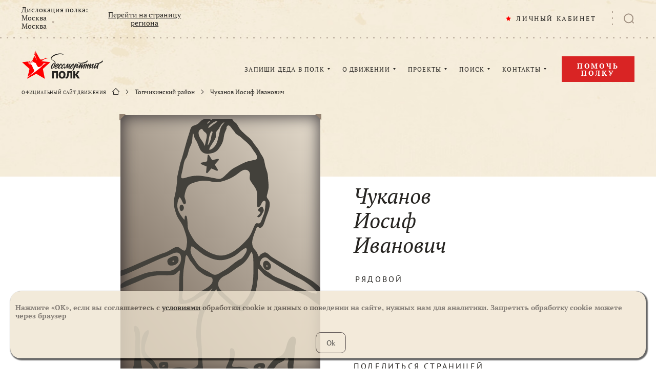

--- FILE ---
content_type: text/html; charset=UTF-8
request_url: https://www.moypolk.ru/soldier/chukanov-iosif-ivanovich
body_size: 9740
content:
<!DOCTYPE html>
<html lang="ru" xmlns:og="http://opengraphprotocol.org/schema/" xmlns:fb="http://www.facebook.com/2008/fbml">
<head>
    <meta charset="UTF-8" />
    <meta name="viewport" content="width=device-width,initial-scale=1,minimum-scale=1,maximum-scale=1,user-scalable=no" />

    <title>Бессмертный полк. Топчихинский район. Чуканов Иосиф Иванович</title>

    <meta http-equiv="x-dns-prefetch-control" content="on" />
    <link rel="dns-prefetch" href="//cdn.moypolk.ru" />
    <link rel="dns-prefetch" href="//mc.yandex.ru" />

    <link rel="shortcut icon" type="image/vnd.microsoft.icon" href="https://cdn.moypolk.ru/assets/icons/favicon/favicon.ico" />
    <link rel="apple-touch-icon" href="https://cdn.moypolk.ru/assets/icons/favicon/favicon-60x60.png" sizes="60x60" />
    <link rel="apple-touch-icon" href="https://cdn.moypolk.ru/assets/icons/favicon/favicon-96x96.png" sizes="96x96" />
    <link rel="apple-touch-icon" href="https://cdn.moypolk.ru/assets/icons/favicon/favicon-120x120.png" sizes="120x120" />
    <link rel="apple-touch-icon" href="https://cdn.moypolk.ru/assets/icons/favicon/favicon-144x144.png" sizes="144x144" />
    <link rel="apple-touch-icon" href="https://cdn.moypolk.ru/assets/icons/favicon/favicon-180x180.png" sizes="180x180" />

    <link rel="icon" type="image/png" href="https://cdn.moypolk.ru/assets/icons/favicon/favicon-192x192.png" sizes="192x192" />
    <link rel="icon" type="image/png" href="https://cdn.moypolk.ru/assets/icons/favicon/favicon-180x180.png" sizes="180x180" />
    <link rel="icon" type="image/png" href="https://cdn.moypolk.ru/assets/icons/favicon/favicon-144x144.png" sizes="144x144" />
    <link rel="icon" type="image/png" href="https://cdn.moypolk.ru/assets/icons/favicon/favicon-120x120.png" sizes="120x120" />
    <link rel="icon" type="image/png" href="https://cdn.moypolk.ru/assets/icons/favicon/favicon-96x96.png" sizes="96x96" />
    <link rel="icon" type="image/png" href="https://cdn.moypolk.ru/assets/icons/favicon/favicon-32x32.png" sizes="32x32" />
    <link rel="icon" type="image/png" href="https://cdn.moypolk.ru/assets/icons/favicon/favicon-16x16.png" sizes="16x16" />

    <meta name="keywords" content="Бессмертный полк" />
    <meta name="description" content="Родился в 1903  году. Пропал без вести в январе 1942 года." />
    <meta property="og:title" content="Бессмертный полк. Топчихинский район. Чуканов Иосиф Иванович" />
    <meta property="og:description" content="Родился в 1903  году. Пропал без вести в январе 1942 года." />
    <meta property="og:type" content="website" />
    <meta property="og:url" content="https://www.moypolk.ru/soldier/chukanov-iosif-ivanovich" />
    <meta property="og:image" content="/assets/icons/socimage.jpg" />
            <meta property="og:image:width" content="" />
        <meta property="og:image:height" content="" />
        <meta name="csrf-token" content="NuBbMZQqpwB9GHgSnCAmdkxVVAPSRUCzFqJMVOkm" />

    <link rel="image_src" href="https://cdn.moypolk.ru/assets/icons/socimage.jpg" />
    <meta name="twitter:image" content="https://cdn.moypolk.ru/assets/icons/socimage.jpg" />
    <meta name="twitter:image:src" content="https://cdn.moypolk.ru/assets/icons/socimage.jpg" />
    <meta name="twitter:card" content="summary_large_image" />
    <meta name="twitter:title" content="Бессмертный полк. Топчихинский район. Чуканов Иосиф Иванович" />
    <meta name="twitter:description" content="Родился в 1903  году. Пропал без вести в январе 1942 года." />
    <meta name="twitter:site" content="@moypolkru" />
    <meta property="vk:image" content="https://cdn.moypolk.ru/assets/icons/socimage.jpg" />

            <link rel="stylesheet" href="https://cdn.moypolk.ru/styles/styles.min.css?ver=1.8.0" />

                    <script src="https://challenges.cloudflare.com/turnstile/v0/api.js" async defer></script>
        <script type="text/javascript">
        if (/MSIE \d|Trident.*rv:/.test(navigator.userAgent))
            document.write('<script src="https://cdn.moypolk.ru/scripts/svg4everybody.min.js"><\/script>');
        document.write('<script src="https://www.moypolk.ru/scripts/fitie.min.js"><\/script>');

                function checkRecaptcha(token) {
            document.getElementById('js-coordForm').submit();
        }
            </script>

    <style>
        .form__box_id {
            display: none;
        }
    </style>
</head>

<body class="body ">
<button type="button" class="up-button" id="js-upButton"></button>
<div id="PopupRegionsContainer"></div>
<input type="hidden" id="basePath" value="/">
<input type="hidden" id="userData" value="/ajax/user-data">
<header class="page-header" id="js-pageHeader">
    <div class="page-header__search-categories" id="js-phSearchCategory">
        <div class="page-header__search-form-title">
            В какой категории Вы хотите продолжить искать?
        </div>
        <a href="https://www.moypolk.ru/search" class="page-header__search-form-link  page-header__search-form-link--active js-search-link">Все категории</a>
<a href="https://www.moypolk.ru/search/soldiers" data-type="soldiers" class="page-header__search-form-link js-search-link">Истории ветеранов</a>
<a href="https://www.moypolk.ru/search/unknowns" data-type="unknowns" class="page-header__search-form-link js-search-link">Неизвестный солдат</a>
<a href="https://www.moypolk.ru/search/news" data-type="news" class="page-header__search-form-link js-search-link">Новости</a>
<!--<a href="https://www.moypolk.ru/search/finds" data-type="finds" class="page-header__search-form-link js-search-link">Объявления</a>-->
<a href="https://www.moypolk.ru/search/gauptvahta" data-type="gauptvahta" class="page-header__search-form-link js-search-link">Гауптвахта</a>
<a href="https://www.moypolk.ru/search/creations" data-type="creations" class="page-header__search-form-link js-search-link">Творчество</a>
<a href="https://www.moypolk.ru/search/users" data-type="users" class="page-header__search-form-link js-search-link">Пользователи</a>
<a href="https://www.moypolk.ru/search/results" data-type="results" class="page-header__search-form-link js-search-link">Результаты работы Центра Поисковой Работы</a>
<a href="https://www.moypolk.ru/search/forum" data-type="forum" class="page-header__search-form-link js-search-link">Поисковый портал</a>
<a href="https://www.moypolk.ru/search/podcasts" data-type="podcasts" class="page-header__search-form-link js-search-link">Подкасты</a>
<!--<a href="https://www.moypolk.ru/search/photo" data-type="photo" class="page-header__search-form-link js-search-link">Фото</a>-->
<a href="https://www.moypolk.ru/search/posts" data-type="posts" class="page-header__search-form-link js-search-link">Строй Бессмертного Полка</a>
    </div>
    <div class="page-header__wrapper">
        <div class="page-header__plank">
            <div class="page-header__plank-inner">
                <a href="/" class="page-header__plank-index-link">
                    <svg width="92" height="32">
                        <use xlink:href="https://www.moypolk.ru/assets/icons/symbols.svg#logo"
                             xmlns:xlink="http://www.w3.org/1999/xlink"></use>
                    </svg>
                </a>
                <button type="button" class="page-header__plank-btn  js-phFormBtn">
                    <svg class="page-header__search-svg" width="23" height="22">
                        <use xlink:href="https://www.moypolk.ru/assets/icons/symbols.svg#search"
                             xmlns:xlink="http://www.w3.org/1999/xlink"></use>
                    </svg>
                </button>
            </div>
            <button type="button" class="page-header__toggle" id="js-phPlankToggle"></button>
        </div>

        <div class="page-header__search" id="js-phSearch">
            <div class="page-header__search-container">

                <div class="page-header__search-forms">
                    <form action="/search" method="get" class="page-header__text-form" id="js-phTextForm">
                        <input type="search" name="s" class="page-header__search-input js-search-input" placeholder="Поиск" required id="js-phSearchInput" autocomplete="off" maxlength="100" minlength="2">
                        <button type="submit" class="page-header__search-submit">
                            <svg class="page-header__search-submit-svg" width="14" height="13">
                                <use xlink:href="https://www.moypolk.ru/assets/icons/symbols.svg#search"
                                     xmlns:xlink="http://www.w3.org/1999/xlink"></use>
                            </svg>
                            ПОИСК
                        </button>
                    </form>

            <form action="/search/ajax/photo/cache" method="POST" enctype="multipart/form-data" class="page-header__file-form  js-photoForm">
                <input type="hidden" name="_token" value="NuBbMZQqpwB9GHgSnCAmdkxVVAPSRUCzFqJMVOkm">                <label class="page-header__file-btn" title="Поиск по фото">
                  <svg class="page-header__file-svg" width="20" height="18">
                    <use xlink:href="https://www.moypolk.ru/assets/icons/symbols.svg#photo" xmlns:xlink="http://www.w3.org/1999/xlink"></use>
                  </svg>
                  <input type="file" accept="image/jpeg,image/png" name="photofile" class="page-header__file-input js-photoInput">
                </label>
                <span class="page-header__file-error  js-photoError"></span>
            </form>
        </div>

                <a href="/search" class="page-header__search-link">РАСШИРЕННЫЙ ПОИСК</a>

                <button type="button" class="page-header__search-close" id="js-phSearchClose"></button>
            </div>
        </div>

        <div class="page-header__inner" id="js-phInner">
            <div class="page-header__location">
                <div class="page-header__location-choice">
                    <span class="page-header__location-title">Дислокация полка:</span>
                    <a href="/api/regions" class="page-header__location-name"
                       id="js-regionsOpen">
                        <span class="page-header__location-region js-txt_region_name">Москва</span>
                        <span class="page-header__location-city js-txt_region_city">Москва</span>
                    </a>
                </div>
                <a href="/moscow" class="page-header__location-link js-lnk_region_url">
                    Перейти на страницу региона
                </a>
            </div>

            <div class="page-header__notifications-wrapper" id="js-phNotificationsWrapper">
                <div class="notifications" id="js-notifications">
                    <button type="button" class="notifications__btn" id="js-notificationsBtn">
                        <svg class="notifications__svg" width="20" height="22">
                            <use xlink:href="https://www.moypolk.ru/assets/icons/symbols.svg#bell"
                                 xmlns:xlink="http://www.w3.org/1999/xlink"></use>
                        </svg>
                        <div class="notifications__counter" id="js-notifCounter"></div>
                    </button>
                    <div class="notifications__container">
                        <div class="notifications__header">
                                <span class="notifications__heading">
                                    УВЕДОМЛЕНИЯ
                                </span>
                            <a class="notifications__clear" href="#" id="js-allNotifRead">Все прочитано</a>
                        </div>
                        <div class="notifications__scroll" id="js-navNotificationsScroll">
                            <div class="notifications__list" id="js-navNotificationsList">
                                <div class="notifications__notice" style="display: none" id="js-notifHidden" ></div>
                            </div>
                        </div>
                    </div>
                </div>
            </div>

            <div class="page-header__personal" id="js-pageHeaderPersonal">
                <a class="page-header__personal-link js-lnk_user">
                    <svg class="page-header__personal-link-svg" width="10" height="10">
                        <use xlink:href="https://www.moypolk.ru/assets/icons/symbols.svg#star" xmlns:xlink="http://www.w3.org/1999/xlink"></use>
                    </svg>
                    <span class="js-txt_name">ЛИЧНЫЙ КАБИНЕТ</span>
                </a>
                <div class="emerge  emerge--personal">
                    <a class="emerge__link js-lnk_user">
                        МОЙ ПРОФИЛЬ
                    </a>
                    <a class="emerge__link  js-lnk_user_stories">
                        МОИ ИСТОРИИ
                        <span class="emerge__counter js-txt_stories"></span>
                    </a>
                    <a class="emerge__link  js-lnk_user_marks">
                        МОИ ЗАКЛАДКИ
                        <span class="emerge__counter js-txt_marks"></span>
                    </a>
                    <a class="emerge__link  js-lnk_user_standers">
                        ШТЕНДЕР
                        <span class="emerge__counter js-txt_standers"></span>
                    </a>
                    <a class="emerge__link js-lnk_user_unknown">
                        НЕИЗВЕСТНЫЙ СОЛДАТ
                        <span class="emerge__counter js-txt_unknown"></span>
                    </a>
                    <a class="emerge__link js-lnk_admin_url">
                        АДМИНИСТРИРОВАНИЕ
                    </a>
                    <a href="/logout" class="emerge__link">ВЫХОД</a>
                </div>
            </div>

            <button type="button" class="page-header__search-btn  js-phFormBtn">
                <svg class="page-header__search-svg" width="20" height="20">
                    <use xlink:href="https://www.moypolk.ru/assets/icons/symbols.svg#search" xmlns:xlink="http://www.w3.org/1999/xlink"></use>
                </svg>
            </button>
            <div class="page-header__collapsed" id="js-phCollapsed">
                <nav class="nav">
                    <a href="/" class="nav__index-link">
                        <svg class="nav__index-link-svg" width="292" height="100">
                            <use xlink:href="https://www.moypolk.ru/assets/icons/symbols.svg#logo"
                                 xmlns:xlink="http://www.w3.org/1999/xlink"></use>
                        </svg>
                    </a>
                    <div class="nav__list">
                        <div class="nav__item">
                            <a href="/soldier/create1" class="nav__link">ЗАПИШИ ДЕДА В ПОЛК</a>
                            <div class="emerge">
                                <a href="/instrukcii" class="emerge__link">КАК ЗАПИСАТЬ
                                    ИСТОРИЮ
                                    <br>(ИНСТРУКЦИЯ)</a>
                                <a href="/stender/create" class="emerge__link">СОЗДАТЬ ШТЕНДЕР</a>
                            </div>
                        </div>
                        <div class="nav__item">
                            <a href="/letopis-polka" class="nav__link">О ДВИЖЕНИИ</a>
                            <div class="emerge  emerge--col">
                                <div class="emerge__col">
                                    <a href="/ustav-polka" class="emerge__link">УСТАВ</a>
                                    <a href="/letopis-polka" class="emerge__link">ЛЕТОПИСЬ</a>
                                    <a href="/news" class="emerge__link">НОВОСТИ
                                        ПОЛКА</a>
                                    <a href="/donate?show=oferta" class="emerge__link">ПУБЛИЧНАЯ ОФЕРТА</a>
                                </div>
                                <div class="emerge__col">
                                    <a href="/moscow/news"
                                       class="emerge__link">НОВОСТИ РЕГИОНА</a>
                                    <a href="/faq" class="emerge__link">ВОПРОС-ОТВЕТ</a>
                                    <a href="/gauptvahta" class="emerge__link">ГАУПТВАХТА</a>
                                    <a href="/gallery" class="emerge__link">ФОТО, ВИДЕО</a>
                                </div>
                            </div>
                        </div>
                        <div class="nav__item">
                            <span class="nav__link">ПРОЕКТЫ</span>
                            <div class="emerge">

                                <a href="https://www.moypolk.ru/posts" class="emerge__link">СТРОЙ БЕССМЕРТНОГО ПОЛКА</a>

                                <!-- <a href="/creation" class="emerge__link">ВАШЕ
                                    ТВОРЧЕСТВО</a> -->
                                <a href="/podcasts" class="emerge__link">ПОДКАСТЫ</a>
                                <a href="/forum" class="emerge__link">ПОИСКОВЫЙ ПОРТАЛ</a>
                                <a href="/soldier/unknown" class="emerge__link">НЕИЗВЕСТНЫЙ СОЛДАТ</a>
                                <a href="http://lyubov.moypolk.ru/" class="emerge__link">ЛЮБОВЬЮ ПОБЕДИВ ВОЙНУ</a>
                            </div>
                        </div>
                        <div class="nav__item">
                            <a href="/search" class="nav__link">ПОИСК</a>
                            <div class="emerge">
                                <a href="/centr-poiskovoy-raboty-bessmertnogo-polka" class="emerge__link">ЦЕНТР ПОИСКОВОЙ
                                    РАБОТЫ</a>
                                <a href="/rekomendacii-po-poisku" class="emerge__link">РЕКОМЕНДАЦИИ ПО
                                    ПОИСКУ</a>
                                <a href="/resource" class="emerge__link">ПОИСК ПО ДРУГИМ
                                    РЕСУРСАМ</a>
                                <a href="/search/photo" class="emerge__link">ПОИСК ПО ФОТО</a>
                            </div>
                        </div>
                        <div class="nav__item">
                            <a href="/press-centr" class="nav__link">КОНТАКТЫ</a>
                            <div class="emerge  emerge--r1020">
                                <a href="/moscow/coordinator"
                                   class="emerge__link">ШТАБ ПОЛКА</a>
                                <!-- <a href="/kak-stat-partnerom-polka" class="emerge__link">КАК СТАТЬ КООРДИНАТОРОМ
                                    ПОЛКА</a> -->
                            </div>
                        </div>
                    </div>
                </nav>
                <a href="/donate" class="page-header__help-link  btn2">
                    Помочь полку
                </a>

                <div class="breadcrumbs">
                    <span class="breadcrumbs__title">ОФИЦИАЛЬНЫЙ САЙТ ДВИЖЕНИЯ</span>
                                            <div class="breadcrumbs__link-wrapper  breadcrumbs__link-wrapper--index">
                            <a href="/" class="breadcrumbs__link">
                                <svg class="breadcrumbs__index-svg" width="14" height="13">
                                    <use xlink:href="https://www.moypolk.ru/assets/icons/symbols.svg#home" xmlns:xlink="http://www.w3.org/1999/xlink"></use>
                                </svg>
                            </a>
                        </div>
                                                    <div class="breadcrumbs__link-wrapper">
                                <a href=/topchihinskiy-rayon class="breadcrumbs__link">Топчихинский район</a>
                            </div>
                                                    <div class="breadcrumbs__link-wrapper">
                                <a  class="breadcrumbs__link">Чуканов Иосиф Иванович</a>
                            </div>
                                                            </div>
            </div>
        </div>
    </div>
    </header>

    <main class="main  main--soldier">
        <div class="soldier">
                      <div class="soldier__container">
                <div class="soldier__header">
                    <div class="soldier__photo">
                        <div class="soldier__photo-wrapper">
                            <div class="soldier__photo-inner"></div>
                            <img src="https://cdn.moypolk.ru/assets/images/templates/soldier.svg"
                                 alt="Чуканов Иосиф Иванович" class="soldier__header-image">
                                                    </div>
                        <time datetime="2014-04-20 22:57:47"
                              class="soldier__header-time">20.04.2014</time>
                        
                        
                        
                        
                        
                        
                    </div>
                    <div class="soldier__header-info">
                                                <div class="soldier__name">
                                                            <span>
                                    Чуканов
                                </span>
                                <br>
                                                            <span>
                                    Иосиф
                                </span>
                                <br>
                                                            <span>
                                    Иванович
                                </span>
                                <br>
                                                    </div>
                        <div class="soldier__militaty-info">
                            <span class="soldier__header-rank">рядовой</span>
                                                        <span class="soldier__header-militaty-speciality"></span>
                        </div>
                        <div class="soldier__header-life-years">
                            <span class="soldier__header-birthday"></span>
                        </div>
                        <h3 class="soldier__share-title">ПОДЕЛИТЬСЯ СТРАНИЦЕЙ</h3>
<div class="share-links share-links--wide">
    <a class="share-links__link  sharer" data-sharer="vk" data-url="https://www.moypolk.ru/soldier/chukanov-iosif-ivanovich" data-title="Бессмертный полк. Топчихинский район. Чуканов Иосиф Иванович" data-image="/assets/icons/socimage.jpg">Вконтакте
    <svg height="18" width="30" class="share-links__svg">
        <use xlink:href="https://www.moypolk.ru/assets/icons/symbols.svg#soc-vk" xmlns:xlink="http://www.w3.org/1999/xlink"></use>
    </svg>
</a>
<a class="share-links__link  sharer" data-sharer="okru" data-url="https://www.moypolk.ru/soldier/chukanov-iosif-ivanovich" data-title="Бессмертный полк. Топчихинский район. Чуканов Иосиф Иванович">Одноклассники
    <svg height="12" width="18" class="share-links__svg">
        <use xlink:href="https://www.moypolk.ru/assets/icons/symbols.svg#soc-ok" xmlns:xlink="http://www.w3.org/1999/xlink"></use>
    </svg>
</a></div>                    </div>
                </div>
                                    <div class="soldier__history">
                        <h2 class="soldier__block-title">История солдата</h2>
                        <div class="soldier__text">
                            <p>Родился в 1903  году. Пропал без вести в январе 1942 года.</p>

                        </div>
                    </div>
                            </div>
                            <div class="soldier__info">
                    <div class="soldier__info-wrapper">
                                                    <div class="soldier__info-item">
                                Регион
                                <span class="soldier__info-value" id="soldierRegion">Алтайский край</span>
                            </div>
                                                                            <div class="soldier__info-item">
                                Воинское звание
                                <span class="soldier__info-value" id="soldierRank">рядовой</span>
                            </div>
                                                                            <div class="soldier__info-item">
                                Населенный пункт:
                                <span class="soldier__info-value" id="soldierLocality">Топчихинский район</span>
                            </div>
                                                                                                                                                                    </div>
                    <div class="smoke  smoke--small  js-smoke"></div>
                </div>
                                    <div class="soldier__memories">
                            </div>
                                                                                                                        <div class="soldier__about">
                <div class="soldier__about-wrapper">
                    <h2 class="soldier__block-title">Автор страницы солдата</h2>
                    <div class="soldier__about-info">
                                                    <div class="soldier__about-item">
                                <span class="soldier__about-heading">Страницу солдата ведёт:</span>
                                <div class="soldier__autor-name">
                                                                            <a href="/user/2988"
                                           class="soldier__region-link">Алтайский край, Топчихинский район , с.Зимино</a>
                                    
                                    
                                                                    </div>
                            </div>
                                                                            <div class="soldier__about-item">
                                <span class="soldier__about-heading">История солдата внесена в регионы:</span>
                                <div class="soldier__region-links">
                                                                            <a href="https://www.moypolk.ru/topchihinskiy-rayon"
                                                                                            class="soldier__region-link">Алтайский край, Топчихинский район
                                                                                        </a>
                                                                    </div>
                            </div>
                                            </div>
                                        <div class="soldier__about-links">
                                                    <a href="/contact?id=2988&amp;soldier_id=48381"
                               class="soldier__about-link  btn">
                                <span class="btn__inner">СВЯЗАТЬСЯ С АВТОРОМ</span>
                            </a>
                                                                    </div>
                </div>
                <div class="smoke  smoke--small  js-smoke"></div>
            </div>
                    </div>
    </main>

        <script src="https://cdn.moypolk.ru/scripts/jquery-3.2.1.min.js"></script>
        <script src="https://cdn.moypolk.ru/scripts/jquery.dotdotdot.min.js"></script>
        <script src="https://cdn.moypolk.ru/scripts/jquery.overlayScrollbars.min.js"></script>
        <script src="https://cdn.moypolk.ru/scripts/jquery.magnific-popup.min.js"></script>
        <script src="https://cdn.moypolk.ru/scripts/sharer.min.js"></script>
        <script src="https://cdn.moypolk.ru/scripts/jquery.validate.min.js"></script>
    <script src="https://cdn.moypolk.ru/scripts/jquery.validate-advance.min.js?v=1.5.8"></script>
            <script src="https://cdn.moypolk.ru/scripts/pixi.min.js"></script>
    <script src="https://cdn.moypolk.ru/scripts/smoke.min.js"></script>
        <script src="https://cdn.moypolk.ru/scripts/js.cookie.min.js"></script>
    <script src="https://cdn.moypolk.ru/scripts/main.min.js?v=1.6.10"></script>

    <script src="https://cdn.moypolk.ru/scripts/manifest.js"></script>
    <script src="https://cdn.moypolk.ru/scripts/vendor.js"></script>
    <script src="https://cdn.moypolk.ru/scripts/application.js?v=1.95"></script>
    <script src="https://cdn.moypolk.ru/scripts/search.js?v=1.13"></script>

    <script>
        var link;
        /**
         *
         * Запрос на добавление закладки в профиль
         *
         */
        $(document).ready(function () {
            if (0) { // если авторизованный пользователь - показываем кнопку "Добавить/Удалить закладку"
                var bookmarkClass = '.soldier__header-bookmark-btn, .to-bookmark';
                var del = false;

                setBookmarkButtons(del);
                $(bookmarkClass).css({'opacity': '1', 'visibility': 'visible'});

                $(bookmarkClass).click(function () {
                    $.ajax({
                        type: "POST",
                        url: url,
                        data: {
                            'soldier_id': "48381",
                        },
                        headers: {
                            'X-CSRF-TOKEN': $('[name=_token]').val()
                        },
                    })
                        .fail(function (data) {
                            // alert("Обнаружены ошибки: " + data.responseJSON.error)
                            console.log(data);
                        })
                        .done(function (data) {
                            setBookmarkButtons(data.id !== undefined);

                            var span = $('#ajax-upd-count-bookmark');
                            var num = parseInt(span.text());
                            if (data.id) {
                                if (num || num == 0) {
                                    span.text(++num);
                                }
                            } else {
                                if (num) {
                                    span.text(--num);
                                }
                            }
                        });
                    return false;
                });
            }

        });

        /**
         *
         * @param delete_bookmarks - если == true нужна кнопка Удалить. Иначе - Добавить
         */
        function setBookmarkButtons(delete_bookmarks) {
            var text;

            if (delete_bookmarks) {
                text = "УДАЛИТЬ ИЗ ЗАКЛАДОК";
                url = "/user/ajax/mark/delete/48381";
            } else {
                text = "ДОБАВИТЬ В ЗАКЛАДКИ";
                url = "/user/ajax/mark/add";
            }
            $('.soldier__header-bookmark-btn .btn__inner, .to-bookmark .btn__inner').html(text)
        }
    </script>

<input type="hidden" id="regionsPath" value="/api/regions.json">
    <style>
    .eu-popup{
        position:fixed;
        display: flex;
        justify-content: center;
        align-items: center;
        align-content: center;
        padding: 10px 10px 20px 10px;
        z-index: 4242;
        flex-wrap: wrap;
        background-color: #f0e5d1;
        box-shadow: 2px 2px 2px 2px rgba(0,0,0,0.75);
        margin: 20px;
        border-radius: 20px;
        bottom: 0px;
        color: #655d54;
        opacity: 0.8;
        font-size: 14px; 
    }
    .eu-popup-button {
        background-color: #f0e5d1;
        padding: 10px;
        padding-left: 20px;
        padding-right: 20px;
        border: 1px #332827 solid;
        border-radius: 10px;
        font-size: 14px;
        line-height: 1.5;
    }

    .eu-popup-button:last-child {
        margin-left: 10px;
    }

    .eu-popup-button:hover {
        background-color: #e4d7c3;
        cursor: pointer;
    }
</style>

<div id="eu-cookie-consent" style="" class="eu-popup">
    
            <div style="width: 100%">
            <p>
                <b>
                    
                                            Нажмите «ОК», если вы соглашаетесь с <a target="_blank" href="/documents/Politika_obrabotki_personalnyh_dannyh.pdf">условиями</a> обработки cookie и данных о поведении на сайте, нужных нам для аналитики. Запретить обработку cookie можете через браузер
                                    </b>
            </p>
        </div>
        
    
    <script>
        function euCookieConsentSetCheckboxesByClassName(classname) {
            checkboxes = document.getElementsByClassName('eu-cookie-consent-cookie');
            for (i = 0; i < checkboxes.length; i++) {
                checkboxes[i].setAttribute('checked', 'checked');
                checkboxes[i].checked = true;
            }
            //document.getElementById("eu-cookie-consent-form").requestSubmit();
            saveCookie();
            var cookie_date = new Date();
            cookie_date.setYear(cookie_date.getFullYear() + 1);
            //let name = 'moypolk_cookie_consent'
            //document.cookie = "name="+name+";expires=" + cookie_date.toUTCString();
            document.cookie = "name='moypolkcookie';expires=" + cookie_date.toUTCString();
            document.getElementById("eu-cookie-consent").style.display = "none";
            
        }
        function saveCookie(){
            let token = $('csrf-token').attr("content");
            $.ajax({
                url: "/saveTheCookie",
                type: 'POST',
                data: {
                    '_csrf-frontend': token,
                },
                success: function (response) {
                    console.log("saveCookie success");
                    //console.log("saveCookie response: ", response);
                    return true;
                },
                error: function( jqXHR, textStatus, errorThrown) {
                    console.log("saveCookie error status:", textStatus);
                    console.log("saveCookie error thrown:", errorThrown);
                }
            });
        };
    </script>

    
    <form action="/saveTheCookie" method="POST" id="eu-cookie-consent-form">
        <div style="margin-top: 20px;">
                            <a class="eu-popup-button"
                        onclick="euCookieConsentSetCheckboxesByClassName('eu-cookie-consent-cookie');">
                                            Ok
                                    </a>
                                </div>
    </form>
</div>

    <footer class="page-footer">
  <div class="clouds clouds--b"></div>
        <div class="page-footer__container">
            <svg class="page-footer__logo" width="174" height="60">
                <use xlink:href="https://www.moypolk.ru/assets/icons/symbols.svg#logo"
                     xmlns:xlink="http://www.w3.org/1999/xlink"></use>
            </svg>
            <p class="page-footer__slogan">ОНИ ДОЛЖНЫ ИДТИ ПОБЕДНЫМ
                <br>СТРОЕМ В ЛЮБЫЕ ВРЕМЕНА</p>
            <ul class="page-footer__links">
                <li class="page-footer__item">
                    <a href="/" class="page-footer__link">ГЛАВНАЯ</a>
                </li>
                <li class="page-footer__item">
                    <a href="/forum" class="page-footer__link">ПОИСКОВЫЙ ПОРТАЛ</a>
                </li>
                <li class="page-footer__item">
                    <a href="/gauptvahta" class="page-footer__link">НАРУШЕНИЕ УСТАВА</a>
                </li>
                <li class="page-footer__item">
                    <a href="/letopis-polka" class="page-footer__link">О ПРОЕКТЕ</a>
                </li>

                <li class="page-footer__item">
                    <a href="/soldier/unknown" class="page-footer__link">НЕИЗВЕСТНЫЙ СОЛДАТ</a>
                </li>
                <li class="page-footer__item">
                    <a href="/news" class="page-footer__link">НОВОСТИ ДВИЖЕНИЯ</a>
                </li>
                <li class="page-footer__item">
                    <a href="/page/documents" class="page-footer__link">ДОКУМЕНТЫ</a>
                </li>
                <li class="page-footer__item">
                    <a href="/faq" class="page-footer__link">ВОПРОС-ОТВЕТ</a>
                </li>

                <li class="page-footer__item">
                    <a href="https://www.moypolk.ru/moscow/soldiers" class="page-footer__link js-regionsoldiers">ИСТОРИИ</a>
                </li>
                <li class="page-footer__item">
                    <a href="/gallery" class="page-footer__link">ФОТО, ВИДЕО</a>
                </li>
                <li class="page-footer__item">
                    <a href="/donate" class="page-footer__link">ПОМОЧЬ ДВИЖЕНИЮ</a>
                </li>
                <li class="page-footer__item">
                    <a href="/press-centr" class="page-footer__link">КОНТАКТЫ</a>
                </li>
                <li class="page-footer__item">
                    <a href="/sitemap" class="page-footer__link">КАРТА САЙТА</a>
                </li>
                <li class="page-footer__item">
                    <a href="/podcasts" class="page-footer__link">ПОДКАСТЫ</a>
                </li>
                <li class="page-footer__item">
                    <a href="/search" class="page-footer__link">ПОИСК</a>
                </li>
                <li class="page-footer__item">
                    <!-- <a href="/coordinator" class="page-footer__link">КООРДИНАТОРЫ</a> -->
                </li>
            </ul>
        </div>
        <div class="page-footer__delimiter  page-footer__delimiter--firrst"></div>
        <div class="page-footer__second">
            <div class="page-footer__subscribe">
                <h4 class="page-footer__heading">ПОДПИШИТЕСЬ НА НОВОСТИ И ОБНОВЛЕНИЯ</h4>
                <form class="page-footer__subscribe-form" id="js-footerSubscribe">

                    <input type="text" name="email" class="page-footer__subscribe-input" placeholder="ВАШ E-MAIL" required>
                    <button type="submit" class="page-footer__subscribe-submit">ПОДПИСАТЬСЯ</button>
                </form>
                <div class="search__form__msg search__form__msg--agreement">
                    Нажимая на кнопку "ПОДПИСАТЬСЯ", Вы соглашаетесь получать информационные рассылки от РИПОД "БЕССМЕРТНЫЙ ПОЛК" (ИНН: 7017997033)
                </div>

                <div class="page-footer__subscribe-msg  success-msg">
                    <span class="success-msg__row-1">Спасибо!</span>
                    <span class="success-msg__row-2">Ваша подписка оформлена</span>
                </div>
                <div class="page-footer__subscribe-error  success-msg">
                    <span class="success-msg__row-1">Ошибка!</span>
                    <span class="success-msg__row-2">Пожалуйста, попробуйте позже.</span>
                </div>
            </div>
            <div class="page-footer__social">
                <h4 class="page-footer__heading">ПРИСОЕДИНЯЙТЕСЬ К НАМ</h4>
                <div class="page-footer__social-links">
                    
                    <a href="https://vk.com/moypolk" class="page-footer__social-link" target="_blank" rel="nofollow">Вконтакте
                        <svg height="22" width="32"
                             class="page-footer__social-link-svg  page-footer__social-link-svg--vk">
                            <use xlink:href="https://www.moypolk.ru/assets/icons/symbols.svg#soc-vk"
                                 xmlns:xlink="http://www.w3.org/1999/xlink"></use>
                        </svg>
                    </a>
                    
                    
                                        
                    







                    
                    







                    
                    
                    <a href="https://www.youtube.com/moypolk?sub_confirmation=1" class="page-footer__social-link" target="_blank" rel="nofollow">Ютуб
                        <svg height="22" width="29"
                             class="page-footer__social-link-svg  page-footer__social-link-svg--ytb">
                            <use xlink:href="https://www.moypolk.ru/assets/icons/symbols.svg#soc-youtube"
                                 xmlns:xlink="http://www.w3.org/1999/xlink"></use>
                        </svg>
                    </a>
                    
                    <a href="https://zen.yandex.ru/id/5a8aff15865165dfbdd603ec" class="page-footer__social-link" target="_blank" rel="nofollow">Zen
                        <svg height="22" width="22" class="page-footer__social-link-svg  page-footer__social-link-svg--zen">
                            <use xlink:href="https://www.moypolk.ru/assets/icons/symbols.svg#soc-zen" xmlns:xlink="http://www.w3.org/1999/xlink"></use>
                        </svg>
                    </a>
                    
                    <a href="https://t.me/moypolk" target="_blank" rel="nofollow noreferrer noopener" class="page-footer__social-link">Телеграм
                        <svg height="27" width="26"
                            class="page-footer__social-link-svg  page-footer__social-link-svg--fb">
                            <use xlink:href="https://www.moypolk.ru/assets/icons/symbols.svg#telegram"
                            mlns:xlink="http://www.w3.org/1999/xlink"></use>
                        </svg>
                    </a>
                    <a href="https://tamtam.chat/moypolk" class="page-footer__social-link  page-footer__social-link--tamtam" target="_blank" rel="nofollow">ТамТам
                        <svg height="22" width="36"
                             class="page-footer__social-link-svg  page-footer__social-link-svg--tamtam">
                            <use xlink:href="https://www.moypolk.ru/assets/icons/symbols.svg#soc-tam"
                                 xmlns:xlink="http://www.w3.org/1999/xlink"></use>
                        </svg>
                    </a>
                    
                    <a href="https://ok.ru/moypolkru" class="page-footer__social-link" target="_blank" rel="nofollow">OK
                        <svg height="22" width="13" class="page-footer__social-link-svg  page-footer__social-link-svg--ok">
                            <use xlink:href="https://www.moypolk.ru/assets/icons/symbols.svg#soc-ok" xmlns:xlink="http://www.w3.org/1999/xlink"></use>
                        </svg>
                    </a>
                                    </div>
            </div>
        </div>
        <div class="page-footer__delimiter"></div>
        <div class="page-footer__third">










            <div class="page-footer__info">
                <svg class="page-footer__info-icon" width="57" height="50">
                    <use xlink:href="https://www.moypolk.ru/assets/icons/symbols.svg#bird" xmlns:xlink="http://www.w3.org/1999/xlink"></use>
                </svg>

                <p class="page-footer__text">
                    В соответствии с Законом РФ «О персональных данных» все персональные данные сайта moypolk.ru хранятся на серверах на территории РФ. Услуги предоставляются на основании соответствующих договоров.
                </p>
            </div>
        </div>
        <div class="page-footer__vault">
            <div class="page-footer__copyright"><span class="page-footer__copyright-symbol">Ⓒ</span> moypolk.ru
                Бессмертный
                полк
            </div>
            <div class="page-footer__terms-of-use">
                                <a class="page-footer__terms-of-use-link" target="_blank" href="/documents/Politika_obrabotki_personalnyh_dannyh.pdf">Политика обработки персональных данных</a>
                <a class="page-footer__terms-of-use-link" target="_blank" href="/documents/Polzovatelskoe_soglashenie.pdf">Пользовательское соглашение</a>
            </div>
            <a href="http://gitinsky.com/" target="_blank" class="page-footer__copyright  page-footer__copyright--link">Поддержка сайта — DevOps-аутсорсинг Git in Sky</a>
        </div>
        
    </footer>

<!-- Yandex.Metrika counter -->
<script type="text/javascript" >
    (function(m,e,t,r,i,k,a){m[i]=m[i]||function(){(m[i].a=m[i].a||[]).push(arguments)};
        m[i].l=1*new Date();k=e.createElement(t),a=e.getElementsByTagName(t)[0],k.async=1,k.src=r,a.parentNode.insertBefore(k,a)})
    (window, document, "script", "https://mc.yandex.ru/metrika/tag.js", "ym");

    ym(28990935, "init", {
        clickmap:true,
        trackLinks:true,
        accurateTrackBounce:true,
        webvisor:true
    });
</script>
<noscript><div><img src="https://mc.yandex.ru/watch/28990935" style="position:absolute; left:-9999px;" alt="" /></div></noscript>
<!-- /Yandex.Metrika counter -->


<script>
    $('.page-footer__subscribe-submit').click(()=> {
        $.ajax({
            type: "POST",
            url: "/ajax/add_subscribe",
            data:  {
                'email': $('.page-footer__subscribe-input').val(),
            },
            dataType: 'json',
            headers: {
                'X-CSRF-TOKEN': "NuBbMZQqpwB9GHgSnCAmdkxVVAPSRUCzFqJMVOkm"
            },
        })
        .done(function(data) {
            $('.page-footer__subscribe-msg-1').text(data.message1);
            $('.page-footer__subscribe-msg-2').text(data.message2);
            $('.page-footer__subscribe-msg').addClass('success-msg--active');
        })
        .fail(function (response) {
            let text;
            if (typeof response.responseJSON.errors != 'undefined' && response.responseJSON.errors.email.length) {
                text = response.responseJSON.errors.email[0];
            } else {
                text = 'Произошла ошибка.';
            }
            $('input[name=subscribe-email]').after('<label id="email-error" class="error" for="email" style="display: block">'
                + text +
                '</label>');
        });
        return false;
    })
</script>

</body>

</html>


--- FILE ---
content_type: application/javascript
request_url: https://cdn.moypolk.ru/scripts/jquery-3.2.1.min.js
body_size: 35318
content:
!function(e,t){"use strict";"object"==typeof module&&"object"==typeof module.exports?module.exports=e.document?t(e,!0):function(e){if(!e.document)throw new Error("jQuery requires a window with a document");return t(e)}:t(e)}("undefined"!=typeof window?window:this,function(e,t){"use strict";function n(e,t){var n=(t=t||te).createElement("script");n.text=e,t.head.appendChild(n).parentNode.removeChild(n)}function r(e){var t=!!e&&"length"in e&&e.length,n=he.type(e);return"function"!==n&&!he.isWindow(e)&&("array"===n||0===t||"number"==typeof t&&t>0&&t-1 in e)}function i(e,t){return e.nodeName&&e.nodeName.toLowerCase()===t.toLowerCase()}function o(e,t,n){return he.isFunction(t)?he.grep(e,function(e,r){return!!t.call(e,r,e)!==n}):t.nodeType?he.grep(e,function(e){return e===t!==n}):"string"!=typeof t?he.grep(e,function(e){return ae.call(t,e)>-1!==n}):Ee.test(t)?he.filter(t,e,n):(t=he.filter(t,e),he.grep(e,function(e){return ae.call(t,e)>-1!==n&&1===e.nodeType}))}function a(e,t){for(;(e=e[t])&&1!==e.nodeType;);return e}function s(e){var t={};return he.each(e.match(je)||[],function(e,n){t[n]=!0}),t}function u(e){return e}function l(e){throw e}function c(e,t,n,r){var i;try{e&&he.isFunction(i=e.promise)?i.call(e).done(t).fail(n):e&&he.isFunction(i=e.then)?i.call(e,t,n):t.apply(void 0,[e].slice(r))}catch(e){n.apply(void 0,[e])}}function f(){te.removeEventListener("DOMContentLoaded",f),e.removeEventListener("load",f),he.ready()}function p(){this.expando=he.expando+p.uid++}function d(e){return"true"===e||"false"!==e&&("null"===e?null:e===+e+""?+e:Pe.test(e)?JSON.parse(e):e)}function h(e,t,n){var r;if(void 0===n&&1===e.nodeType)if(r="data-"+t.replace(Re,"-$&").toLowerCase(),"string"==typeof(n=e.getAttribute(r))){try{n=d(n)}catch(e){}Oe.set(e,t,n)}else n=void 0;return n}function g(e,t,n,r){var i,o=1,a=20,s=r?function(){return r.cur()}:function(){return he.css(e,t,"")},u=s(),l=n&&n[3]||(he.cssNumber[t]?"":"px"),c=(he.cssNumber[t]||"px"!==l&&+u)&&Ie.exec(he.css(e,t));if(c&&c[3]!==l){l=l||c[3],n=n||[],c=+u||1;do{o=o||".5",c/=o,he.style(e,t,c+l)}while(o!==(o=s()/u)&&1!==o&&--a)}return n&&(c=+c||+u||0,i=n[1]?c+(n[1]+1)*n[2]:+n[2],r&&(r.unit=l,r.start=c,r.end=i)),i}function v(e){var t,n=e.ownerDocument,r=e.nodeName,i=_e[r];return i||(t=n.body.appendChild(n.createElement(r)),i=he.css(t,"display"),t.parentNode.removeChild(t),"none"===i&&(i="block"),_e[r]=i,i)}function m(e,t){for(var n,r,i=[],o=0,a=e.length;o<a;o++)(r=e[o]).style&&(n=r.style.display,t?("none"===n&&(i[o]=Fe.get(r,"display")||null,i[o]||(r.style.display="")),""===r.style.display&&$e(r)&&(i[o]=v(r))):"none"!==n&&(i[o]="none",Fe.set(r,"display",n)));for(o=0;o<a;o++)null!=i[o]&&(e[o].style.display=i[o]);return e}function y(e,t){var n;return n=void 0!==e.getElementsByTagName?e.getElementsByTagName(t||"*"):void 0!==e.querySelectorAll?e.querySelectorAll(t||"*"):[],void 0===t||t&&i(e,t)?he.merge([e],n):n}function x(e,t){for(var n=0,r=e.length;n<r;n++)Fe.set(e[n],"globalEval",!t||Fe.get(t[n],"globalEval"))}function b(e,t,n,r,i){for(var o,a,s,u,l,c,f=t.createDocumentFragment(),p=[],d=0,h=e.length;d<h;d++)if((o=e[d])||0===o)if("object"===he.type(o))he.merge(p,o.nodeType?[o]:o);else if(Ge.test(o)){for(a=a||f.appendChild(t.createElement("div")),s=(Xe.exec(o)||["",""])[1].toLowerCase(),u=Ve[s]||Ve._default,a.innerHTML=u[1]+he.htmlPrefilter(o)+u[2],c=u[0];c--;)a=a.lastChild;he.merge(p,a.childNodes),(a=f.firstChild).textContent=""}else p.push(t.createTextNode(o));for(f.textContent="",d=0;o=p[d++];)if(r&&he.inArray(o,r)>-1)i&&i.push(o);else if(l=he.contains(o.ownerDocument,o),a=y(f.appendChild(o),"script"),l&&x(a),n)for(c=0;o=a[c++];)Ue.test(o.type||"")&&n.push(o);return f}function w(){return!0}function T(){return!1}function C(){try{return te.activeElement}catch(e){}}function E(e,t,n,r,i,o){var a,s;if("object"==typeof t){"string"!=typeof n&&(r=r||n,n=void 0);for(s in t)E(e,s,n,r,t[s],o);return e}if(null==r&&null==i?(i=n,r=n=void 0):null==i&&("string"==typeof n?(i=r,r=void 0):(i=r,r=n,n=void 0)),!1===i)i=T;else if(!i)return e;return 1===o&&(a=i,i=function(e){return he().off(e),a.apply(this,arguments)},i.guid=a.guid||(a.guid=he.guid++)),e.each(function(){he.event.add(this,t,i,r,n)})}function k(e,t){return i(e,"table")&&i(11!==t.nodeType?t:t.firstChild,"tr")?he(">tbody",e)[0]||e:e}function S(e){return e.type=(null!==e.getAttribute("type"))+"/"+e.type,e}function N(e){var t=nt.exec(e.type);return t?e.type=t[1]:e.removeAttribute("type"),e}function D(e,t){var n,r,i,o,a,s,u,l;if(1===t.nodeType){if(Fe.hasData(e)&&(o=Fe.access(e),a=Fe.set(t,o),l=o.events)){delete a.handle,a.events={};for(i in l)for(n=0,r=l[i].length;n<r;n++)he.event.add(t,i,l[i][n])}Oe.hasData(e)&&(s=Oe.access(e),u=he.extend({},s),Oe.set(t,u))}}function j(e,t){var n=t.nodeName.toLowerCase();"input"===n&&ze.test(e.type)?t.checked=e.checked:"input"!==n&&"textarea"!==n||(t.defaultValue=e.defaultValue)}function A(e,t,r,i){t=ie.apply([],t);var o,a,s,u,l,c,f=0,p=e.length,d=p-1,h=t[0],g=he.isFunction(h);if(g||p>1&&"string"==typeof h&&!pe.checkClone&&tt.test(h))return e.each(function(n){var o=e.eq(n);g&&(t[0]=h.call(this,n,o.html())),A(o,t,r,i)});if(p&&(o=b(t,e[0].ownerDocument,!1,e,i),a=o.firstChild,1===o.childNodes.length&&(o=a),a||i)){for(u=(s=he.map(y(o,"script"),S)).length;f<p;f++)l=o,f!==d&&(l=he.clone(l,!0,!0),u&&he.merge(s,y(l,"script"))),r.call(e[f],l,f);if(u)for(c=s[s.length-1].ownerDocument,he.map(s,N),f=0;f<u;f++)l=s[f],Ue.test(l.type||"")&&!Fe.access(l,"globalEval")&&he.contains(c,l)&&(l.src?he._evalUrl&&he._evalUrl(l.src):n(l.textContent.replace(rt,""),c))}return e}function q(e,t,n){for(var r,i=t?he.filter(t,e):e,o=0;null!=(r=i[o]);o++)n||1!==r.nodeType||he.cleanData(y(r)),r.parentNode&&(n&&he.contains(r.ownerDocument,r)&&x(y(r,"script")),r.parentNode.removeChild(r));return e}function L(e,t,n){var r,i,o,a,s=e.style;return(n=n||at(e))&&(""!==(a=n.getPropertyValue(t)||n[t])||he.contains(e.ownerDocument,e)||(a=he.style(e,t)),!pe.pixelMarginRight()&&ot.test(a)&&it.test(t)&&(r=s.width,i=s.minWidth,o=s.maxWidth,s.minWidth=s.maxWidth=s.width=a,a=n.width,s.width=r,s.minWidth=i,s.maxWidth=o)),void 0!==a?a+"":a}function H(e,t){return{get:function(){return e()?void delete this.get:(this.get=t).apply(this,arguments)}}}function F(e){if(e in pt)return e;for(var t=e[0].toUpperCase()+e.slice(1),n=ft.length;n--;)if((e=ft[n]+t)in pt)return e}function O(e){var t=he.cssProps[e];return t||(t=he.cssProps[e]=F(e)||e),t}function P(e,t,n){var r=Ie.exec(t);return r?Math.max(0,r[2]-(n||0))+(r[3]||"px"):t}function R(e,t,n,r,i){var o,a=0;for(o=n===(r?"border":"content")?4:"width"===t?1:0;o<4;o+=2)"margin"===n&&(a+=he.css(e,n+We[o],!0,i)),r?("content"===n&&(a-=he.css(e,"padding"+We[o],!0,i)),"margin"!==n&&(a-=he.css(e,"border"+We[o]+"Width",!0,i))):(a+=he.css(e,"padding"+We[o],!0,i),"padding"!==n&&(a+=he.css(e,"border"+We[o]+"Width",!0,i)));return a}function M(e,t,n){var r,i=at(e),o=L(e,t,i),a="border-box"===he.css(e,"boxSizing",!1,i);return ot.test(o)?o:(r=a&&(pe.boxSizingReliable()||o===e.style[t]),"auto"===o&&(o=e["offset"+t[0].toUpperCase()+t.slice(1)]),(o=parseFloat(o)||0)+R(e,t,n||(a?"border":"content"),r,i)+"px")}function I(e,t,n,r,i){return new I.prototype.init(e,t,n,r,i)}function W(){ht&&(!1===te.hidden&&e.requestAnimationFrame?e.requestAnimationFrame(W):e.setTimeout(W,he.fx.interval),he.fx.tick())}function $(){return e.setTimeout(function(){dt=void 0}),dt=he.now()}function B(e,t){var n,r=0,i={height:e};for(t=t?1:0;r<4;r+=2-t)n=We[r],i["margin"+n]=i["padding"+n]=e;return t&&(i.opacity=i.width=e),i}function _(e,t,n){for(var r,i=(X.tweeners[t]||[]).concat(X.tweeners["*"]),o=0,a=i.length;o<a;o++)if(r=i[o].call(n,t,e))return r}function z(e,t){var n,r,i,o,a;for(n in e)if(r=he.camelCase(n),i=t[r],o=e[n],Array.isArray(o)&&(i=o[1],o=e[n]=o[0]),n!==r&&(e[r]=o,delete e[n]),(a=he.cssHooks[r])&&"expand"in a){o=a.expand(o),delete e[r];for(n in o)n in e||(e[n]=o[n],t[n]=i)}else t[r]=i}function X(e,t,n){var r,i,o=0,a=X.prefilters.length,s=he.Deferred().always(function(){delete u.elem}),u=function(){if(i)return!1;for(var t=dt||$(),n=Math.max(0,l.startTime+l.duration-t),r=1-(n/l.duration||0),o=0,a=l.tweens.length;o<a;o++)l.tweens[o].run(r);return s.notifyWith(e,[l,r,n]),r<1&&a?n:(a||s.notifyWith(e,[l,1,0]),s.resolveWith(e,[l]),!1)},l=s.promise({elem:e,props:he.extend({},t),opts:he.extend(!0,{specialEasing:{},easing:he.easing._default},n),originalProperties:t,originalOptions:n,startTime:dt||$(),duration:n.duration,tweens:[],createTween:function(t,n){var r=he.Tween(e,l.opts,t,n,l.opts.specialEasing[t]||l.opts.easing);return l.tweens.push(r),r},stop:function(t){var n=0,r=t?l.tweens.length:0;if(i)return this;for(i=!0;n<r;n++)l.tweens[n].run(1);return t?(s.notifyWith(e,[l,1,0]),s.resolveWith(e,[l,t])):s.rejectWith(e,[l,t]),this}}),c=l.props;for(z(c,l.opts.specialEasing);o<a;o++)if(r=X.prefilters[o].call(l,e,c,l.opts))return he.isFunction(r.stop)&&(he._queueHooks(l.elem,l.opts.queue).stop=he.proxy(r.stop,r)),r;return he.map(c,_,l),he.isFunction(l.opts.start)&&l.opts.start.call(e,l),l.progress(l.opts.progress).done(l.opts.done,l.opts.complete).fail(l.opts.fail).always(l.opts.always),he.fx.timer(he.extend(u,{elem:e,anim:l,queue:l.opts.queue})),l}function U(e){return(e.match(je)||[]).join(" ")}function V(e){return e.getAttribute&&e.getAttribute("class")||""}function G(e,t,n,r){var i;if(Array.isArray(t))he.each(t,function(t,i){n||St.test(e)?r(e,i):G(e+"["+("object"==typeof i&&null!=i?t:"")+"]",i,n,r)});else if(n||"object"!==he.type(t))r(e,t);else for(i in t)G(e+"["+i+"]",t[i],n,r)}function Y(e){return function(t,n){"string"!=typeof t&&(n=t,t="*");var r,i=0,o=t.toLowerCase().match(je)||[];if(he.isFunction(n))for(;r=o[i++];)"+"===r[0]?(r=r.slice(1)||"*",(e[r]=e[r]||[]).unshift(n)):(e[r]=e[r]||[]).push(n)}}function Q(e,t,n,r){function i(s){var u;return o[s]=!0,he.each(e[s]||[],function(e,s){var l=s(t,n,r);return"string"!=typeof l||a||o[l]?a?!(u=l):void 0:(t.dataTypes.unshift(l),i(l),!1)}),u}var o={},a=e===Mt;return i(t.dataTypes[0])||!o["*"]&&i("*")}function J(e,t){var n,r,i=he.ajaxSettings.flatOptions||{};for(n in t)void 0!==t[n]&&((i[n]?e:r||(r={}))[n]=t[n]);return r&&he.extend(!0,e,r),e}function K(e,t,n){for(var r,i,o,a,s=e.contents,u=e.dataTypes;"*"===u[0];)u.shift(),void 0===r&&(r=e.mimeType||t.getResponseHeader("Content-Type"));if(r)for(i in s)if(s[i]&&s[i].test(r)){u.unshift(i);break}if(u[0]in n)o=u[0];else{for(i in n){if(!u[0]||e.converters[i+" "+u[0]]){o=i;break}a||(a=i)}o=o||a}if(o)return o!==u[0]&&u.unshift(o),n[o]}function Z(e,t,n,r){var i,o,a,s,u,l={},c=e.dataTypes.slice();if(c[1])for(a in e.converters)l[a.toLowerCase()]=e.converters[a];for(o=c.shift();o;)if(e.responseFields[o]&&(n[e.responseFields[o]]=t),!u&&r&&e.dataFilter&&(t=e.dataFilter(t,e.dataType)),u=o,o=c.shift())if("*"===o)o=u;else if("*"!==u&&u!==o){if(!(a=l[u+" "+o]||l["* "+o]))for(i in l)if((s=i.split(" "))[1]===o&&(a=l[u+" "+s[0]]||l["* "+s[0]])){!0===a?a=l[i]:!0!==l[i]&&(o=s[0],c.unshift(s[1]));break}if(!0!==a)if(a&&e.throws)t=a(t);else try{t=a(t)}catch(e){return{state:"parsererror",error:a?e:"No conversion from "+u+" to "+o}}}return{state:"success",data:t}}var ee=[],te=e.document,ne=Object.getPrototypeOf,re=ee.slice,ie=ee.concat,oe=ee.push,ae=ee.indexOf,se={},ue=se.toString,le=se.hasOwnProperty,ce=le.toString,fe=ce.call(Object),pe={},de="3.2.1",he=function(e,t){return new he.fn.init(e,t)},ge=/^[\s\uFEFF\xA0]+|[\s\uFEFF\xA0]+$/g,ve=/^-ms-/,me=/-([a-z])/g,ye=function(e,t){return t.toUpperCase()};he.fn=he.prototype={jquery:de,constructor:he,length:0,toArray:function(){return re.call(this)},get:function(e){return null==e?re.call(this):e<0?this[e+this.length]:this[e]},pushStack:function(e){var t=he.merge(this.constructor(),e);return t.prevObject=this,t},each:function(e){return he.each(this,e)},map:function(e){return this.pushStack(he.map(this,function(t,n){return e.call(t,n,t)}))},slice:function(){return this.pushStack(re.apply(this,arguments))},first:function(){return this.eq(0)},last:function(){return this.eq(-1)},eq:function(e){var t=this.length,n=+e+(e<0?t:0);return this.pushStack(n>=0&&n<t?[this[n]]:[])},end:function(){return this.prevObject||this.constructor()},push:oe,sort:ee.sort,splice:ee.splice},he.extend=he.fn.extend=function(){var e,t,n,r,i,o,a=arguments[0]||{},s=1,u=arguments.length,l=!1;for("boolean"==typeof a&&(l=a,a=arguments[s]||{},s++),"object"==typeof a||he.isFunction(a)||(a={}),s===u&&(a=this,s--);s<u;s++)if(null!=(e=arguments[s]))for(t in e)n=a[t],r=e[t],a!==r&&(l&&r&&(he.isPlainObject(r)||(i=Array.isArray(r)))?(i?(i=!1,o=n&&Array.isArray(n)?n:[]):o=n&&he.isPlainObject(n)?n:{},a[t]=he.extend(l,o,r)):void 0!==r&&(a[t]=r));return a},he.extend({expando:"jQuery"+(de+Math.random()).replace(/\D/g,""),isReady:!0,error:function(e){throw new Error(e)},noop:function(){},isFunction:function(e){return"function"===he.type(e)},isWindow:function(e){return null!=e&&e===e.window},isNumeric:function(e){var t=he.type(e);return("number"===t||"string"===t)&&!isNaN(e-parseFloat(e))},isPlainObject:function(e){var t,n;return!(!e||"[object Object]"!==ue.call(e)||(t=ne(e))&&("function"!=typeof(n=le.call(t,"constructor")&&t.constructor)||ce.call(n)!==fe))},isEmptyObject:function(e){var t;for(t in e)return!1;return!0},type:function(e){return null==e?e+"":"object"==typeof e||"function"==typeof e?se[ue.call(e)]||"object":typeof e},globalEval:function(e){n(e)},camelCase:function(e){return e.replace(ve,"ms-").replace(me,ye)},each:function(e,t){var n,i=0;if(r(e))for(n=e.length;i<n&&!1!==t.call(e[i],i,e[i]);i++);else for(i in e)if(!1===t.call(e[i],i,e[i]))break;return e},trim:function(e){return null==e?"":(e+"").replace(ge,"")},makeArray:function(e,t){var n=t||[];return null!=e&&(r(Object(e))?he.merge(n,"string"==typeof e?[e]:e):oe.call(n,e)),n},inArray:function(e,t,n){return null==t?-1:ae.call(t,e,n)},merge:function(e,t){for(var n=+t.length,r=0,i=e.length;r<n;r++)e[i++]=t[r];return e.length=i,e},grep:function(e,t,n){for(var r=[],i=0,o=e.length,a=!n;i<o;i++)!t(e[i],i)!==a&&r.push(e[i]);return r},map:function(e,t,n){var i,o,a=0,s=[];if(r(e))for(i=e.length;a<i;a++)null!=(o=t(e[a],a,n))&&s.push(o);else for(a in e)null!=(o=t(e[a],a,n))&&s.push(o);return ie.apply([],s)},guid:1,proxy:function(e,t){var n,r,i;if("string"==typeof t&&(n=e[t],t=e,e=n),he.isFunction(e))return r=re.call(arguments,2),i=function(){return e.apply(t||this,r.concat(re.call(arguments)))},i.guid=e.guid=e.guid||he.guid++,i},now:Date.now,support:pe}),"function"==typeof Symbol&&(he.fn[Symbol.iterator]=ee[Symbol.iterator]),he.each("Boolean Number String Function Array Date RegExp Object Error Symbol".split(" "),function(e,t){se["[object "+t+"]"]=t.toLowerCase()});var xe=function(e){function t(e,t,n,r){var i,o,a,s,u,c,p,d=t&&t.ownerDocument,h=t?t.nodeType:9;if(n=n||[],"string"!=typeof e||!e||1!==h&&9!==h&&11!==h)return n;if(!r&&((t?t.ownerDocument||t:I)!==q&&A(t),t=t||q,H)){if(11!==h&&(u=ge.exec(e)))if(i=u[1]){if(9===h){if(!(a=t.getElementById(i)))return n;if(a.id===i)return n.push(a),n}else if(d&&(a=d.getElementById(i))&&R(t,a)&&a.id===i)return n.push(a),n}else{if(u[2])return Q.apply(n,t.getElementsByTagName(e)),n;if((i=u[3])&&b.getElementsByClassName&&t.getElementsByClassName)return Q.apply(n,t.getElementsByClassName(i)),n}if(b.qsa&&!z[e+" "]&&(!F||!F.test(e))){if(1!==h)d=t,p=e;else if("object"!==t.nodeName.toLowerCase()){for((s=t.getAttribute("id"))?s=s.replace(xe,be):t.setAttribute("id",s=M),o=(c=E(e)).length;o--;)c[o]="#"+s+" "+f(c[o]);p=c.join(","),d=ve.test(e)&&l(t.parentNode)||t}if(p)try{return Q.apply(n,d.querySelectorAll(p)),n}catch(e){}finally{s===M&&t.removeAttribute("id")}}}return S(e.replace(oe,"$1"),t,n,r)}function n(){function e(n,r){return t.push(n+" ")>w.cacheLength&&delete e[t.shift()],e[n+" "]=r}var t=[];return e}function r(e){return e[M]=!0,e}function i(e){var t=q.createElement("fieldset");try{return!!e(t)}catch(e){return!1}finally{t.parentNode&&t.parentNode.removeChild(t),t=null}}function o(e,t){for(var n=e.split("|"),r=n.length;r--;)w.attrHandle[n[r]]=t}function a(e,t){var n=t&&e,r=n&&1===e.nodeType&&1===t.nodeType&&e.sourceIndex-t.sourceIndex;if(r)return r;if(n)for(;n=n.nextSibling;)if(n===t)return-1;return e?1:-1}function s(e){return function(t){return"form"in t?t.parentNode&&!1===t.disabled?"label"in t?"label"in t.parentNode?t.parentNode.disabled===e:t.disabled===e:t.isDisabled===e||t.isDisabled!==!e&&Te(t)===e:t.disabled===e:"label"in t&&t.disabled===e}}function u(e){return r(function(t){return t=+t,r(function(n,r){for(var i,o=e([],n.length,t),a=o.length;a--;)n[i=o[a]]&&(n[i]=!(r[i]=n[i]))})})}function l(e){return e&&void 0!==e.getElementsByTagName&&e}function c(){}function f(e){for(var t=0,n=e.length,r="";t<n;t++)r+=e[t].value;return r}function p(e,t,n){var r=t.dir,i=t.next,o=i||r,a=n&&"parentNode"===o,s=$++;return t.first?function(t,n,i){for(;t=t[r];)if(1===t.nodeType||a)return e(t,n,i);return!1}:function(t,n,u){var l,c,f,p=[W,s];if(u){for(;t=t[r];)if((1===t.nodeType||a)&&e(t,n,u))return!0}else for(;t=t[r];)if(1===t.nodeType||a)if(f=t[M]||(t[M]={}),c=f[t.uniqueID]||(f[t.uniqueID]={}),i&&i===t.nodeName.toLowerCase())t=t[r]||t;else{if((l=c[o])&&l[0]===W&&l[1]===s)return p[2]=l[2];if(c[o]=p,p[2]=e(t,n,u))return!0}return!1}}function d(e){return e.length>1?function(t,n,r){for(var i=e.length;i--;)if(!e[i](t,n,r))return!1;return!0}:e[0]}function h(e,n,r){for(var i=0,o=n.length;i<o;i++)t(e,n[i],r);return r}function g(e,t,n,r,i){for(var o,a=[],s=0,u=e.length,l=null!=t;s<u;s++)(o=e[s])&&(n&&!n(o,r,i)||(a.push(o),l&&t.push(s)));return a}function v(e,t,n,i,o,a){return i&&!i[M]&&(i=v(i)),o&&!o[M]&&(o=v(o,a)),r(function(r,a,s,u){var l,c,f,p=[],d=[],v=a.length,m=r||h(t||"*",s.nodeType?[s]:s,[]),y=!e||!r&&t?m:g(m,p,e,s,u),x=n?o||(r?e:v||i)?[]:a:y;if(n&&n(y,x,s,u),i)for(l=g(x,d),i(l,[],s,u),c=l.length;c--;)(f=l[c])&&(x[d[c]]=!(y[d[c]]=f));if(r){if(o||e){if(o){for(l=[],c=x.length;c--;)(f=x[c])&&l.push(y[c]=f);o(null,x=[],l,u)}for(c=x.length;c--;)(f=x[c])&&(l=o?K(r,f):p[c])>-1&&(r[l]=!(a[l]=f))}}else x=g(x===a?x.splice(v,x.length):x),o?o(null,a,x,u):Q.apply(a,x)})}function m(e){for(var t,n,r,i=e.length,o=w.relative[e[0].type],a=o||w.relative[" "],s=o?1:0,u=p(function(e){return e===t},a,!0),l=p(function(e){return K(t,e)>-1},a,!0),c=[function(e,n,r){var i=!o&&(r||n!==N)||((t=n).nodeType?u(e,n,r):l(e,n,r));return t=null,i}];s<i;s++)if(n=w.relative[e[s].type])c=[p(d(c),n)];else{if((n=w.filter[e[s].type].apply(null,e[s].matches))[M]){for(r=++s;r<i&&!w.relative[e[r].type];r++);return v(s>1&&d(c),s>1&&f(e.slice(0,s-1).concat({value:" "===e[s-2].type?"*":""})).replace(oe,"$1"),n,s<r&&m(e.slice(s,r)),r<i&&m(e=e.slice(r)),r<i&&f(e))}c.push(n)}return d(c)}function y(e,n){var i=n.length>0,o=e.length>0,a=function(r,a,s,u,l){var c,f,p,d=0,h="0",v=r&&[],m=[],y=N,x=r||o&&w.find.TAG("*",l),b=W+=null==y?1:Math.random()||.1,T=x.length;for(l&&(N=a===q||a||l);h!==T&&null!=(c=x[h]);h++){if(o&&c){for(f=0,a||c.ownerDocument===q||(A(c),s=!H);p=e[f++];)if(p(c,a||q,s)){u.push(c);break}l&&(W=b)}i&&((c=!p&&c)&&d--,r&&v.push(c))}if(d+=h,i&&h!==d){for(f=0;p=n[f++];)p(v,m,a,s);if(r){if(d>0)for(;h--;)v[h]||m[h]||(m[h]=G.call(u));m=g(m)}Q.apply(u,m),l&&!r&&m.length>0&&d+n.length>1&&t.uniqueSort(u)}return l&&(W=b,N=y),v};return i?r(a):a}var x,b,w,T,C,E,k,S,N,D,j,A,q,L,H,F,O,P,R,M="sizzle"+1*new Date,I=e.document,W=0,$=0,B=n(),_=n(),z=n(),X=function(e,t){return e===t&&(j=!0),0},U={}.hasOwnProperty,V=[],G=V.pop,Y=V.push,Q=V.push,J=V.slice,K=function(e,t){for(var n=0,r=e.length;n<r;n++)if(e[n]===t)return n;return-1},Z="checked|selected|async|autofocus|autoplay|controls|defer|disabled|hidden|ismap|loop|multiple|open|readonly|required|scoped",ee="[\\x20\\t\\r\\n\\f]",te="(?:\\\\.|[\\w-]|[^\0-\\xa0])+",ne="\\["+ee+"*("+te+")(?:"+ee+"*([*^$|!~]?=)"+ee+"*(?:'((?:\\\\.|[^\\\\'])*)'|\"((?:\\\\.|[^\\\\\"])*)\"|("+te+"))|)"+ee+"*\\]",re=":("+te+")(?:\\((('((?:\\\\.|[^\\\\'])*)'|\"((?:\\\\.|[^\\\\\"])*)\")|((?:\\\\.|[^\\\\()[\\]]|"+ne+")*)|.*)\\)|)",ie=new RegExp(ee+"+","g"),oe=new RegExp("^"+ee+"+|((?:^|[^\\\\])(?:\\\\.)*)"+ee+"+$","g"),ae=new RegExp("^"+ee+"*,"+ee+"*"),se=new RegExp("^"+ee+"*([>+~]|"+ee+")"+ee+"*"),ue=new RegExp("="+ee+"*([^\\]'\"]*?)"+ee+"*\\]","g"),le=new RegExp(re),ce=new RegExp("^"+te+"$"),fe={ID:new RegExp("^#("+te+")"),CLASS:new RegExp("^\\.("+te+")"),TAG:new RegExp("^("+te+"|[*])"),ATTR:new RegExp("^"+ne),PSEUDO:new RegExp("^"+re),CHILD:new RegExp("^:(only|first|last|nth|nth-last)-(child|of-type)(?:\\("+ee+"*(even|odd|(([+-]|)(\\d*)n|)"+ee+"*(?:([+-]|)"+ee+"*(\\d+)|))"+ee+"*\\)|)","i"),bool:new RegExp("^(?:"+Z+")$","i"),needsContext:new RegExp("^"+ee+"*[>+~]|:(even|odd|eq|gt|lt|nth|first|last)(?:\\("+ee+"*((?:-\\d)?\\d*)"+ee+"*\\)|)(?=[^-]|$)","i")},pe=/^(?:input|select|textarea|button)$/i,de=/^h\d$/i,he=/^[^{]+\{\s*\[native \w/,ge=/^(?:#([\w-]+)|(\w+)|\.([\w-]+))$/,ve=/[+~]/,me=new RegExp("\\\\([\\da-f]{1,6}"+ee+"?|("+ee+")|.)","ig"),ye=function(e,t,n){var r="0x"+t-65536;return r!==r||n?t:r<0?String.fromCharCode(r+65536):String.fromCharCode(r>>10|55296,1023&r|56320)},xe=/([\0-\x1f\x7f]|^-?\d)|^-$|[^\0-\x1f\x7f-\uFFFF\w-]/g,be=function(e,t){return t?"\0"===e?"�":e.slice(0,-1)+"\\"+e.charCodeAt(e.length-1).toString(16)+" ":"\\"+e},we=function(){A()},Te=p(function(e){return!0===e.disabled&&("form"in e||"label"in e)},{dir:"parentNode",next:"legend"});try{Q.apply(V=J.call(I.childNodes),I.childNodes),V[I.childNodes.length].nodeType}catch(e){Q={apply:V.length?function(e,t){Y.apply(e,J.call(t))}:function(e,t){for(var n=e.length,r=0;e[n++]=t[r++];);e.length=n-1}}}b=t.support={},C=t.isXML=function(e){var t=e&&(e.ownerDocument||e).documentElement;return!!t&&"HTML"!==t.nodeName},A=t.setDocument=function(e){var t,n,r=e?e.ownerDocument||e:I;return r!==q&&9===r.nodeType&&r.documentElement?(q=r,L=q.documentElement,H=!C(q),I!==q&&(n=q.defaultView)&&n.top!==n&&(n.addEventListener?n.addEventListener("unload",we,!1):n.attachEvent&&n.attachEvent("onunload",we)),b.attributes=i(function(e){return e.className="i",!e.getAttribute("className")}),b.getElementsByTagName=i(function(e){return e.appendChild(q.createComment("")),!e.getElementsByTagName("*").length}),b.getElementsByClassName=he.test(q.getElementsByClassName),b.getById=i(function(e){return L.appendChild(e).id=M,!q.getElementsByName||!q.getElementsByName(M).length}),b.getById?(w.filter.ID=function(e){var t=e.replace(me,ye);return function(e){return e.getAttribute("id")===t}},w.find.ID=function(e,t){if(void 0!==t.getElementById&&H){var n=t.getElementById(e);return n?[n]:[]}}):(w.filter.ID=function(e){var t=e.replace(me,ye);return function(e){var n=void 0!==e.getAttributeNode&&e.getAttributeNode("id");return n&&n.value===t}},w.find.ID=function(e,t){if(void 0!==t.getElementById&&H){var n,r,i,o=t.getElementById(e);if(o){if((n=o.getAttributeNode("id"))&&n.value===e)return[o];for(i=t.getElementsByName(e),r=0;o=i[r++];)if((n=o.getAttributeNode("id"))&&n.value===e)return[o]}return[]}}),w.find.TAG=b.getElementsByTagName?function(e,t){return void 0!==t.getElementsByTagName?t.getElementsByTagName(e):b.qsa?t.querySelectorAll(e):void 0}:function(e,t){var n,r=[],i=0,o=t.getElementsByTagName(e);if("*"===e){for(;n=o[i++];)1===n.nodeType&&r.push(n);return r}return o},w.find.CLASS=b.getElementsByClassName&&function(e,t){if(void 0!==t.getElementsByClassName&&H)return t.getElementsByClassName(e)},O=[],F=[],(b.qsa=he.test(q.querySelectorAll))&&(i(function(e){L.appendChild(e).innerHTML="<a id='"+M+"'></a><select id='"+M+"-\r\\' msallowcapture=''><option selected=''></option></select>",e.querySelectorAll("[msallowcapture^='']").length&&F.push("[*^$]="+ee+"*(?:''|\"\")"),e.querySelectorAll("[selected]").length||F.push("\\["+ee+"*(?:value|"+Z+")"),e.querySelectorAll("[id~="+M+"-]").length||F.push("~="),e.querySelectorAll(":checked").length||F.push(":checked"),e.querySelectorAll("a#"+M+"+*").length||F.push(".#.+[+~]")}),i(function(e){e.innerHTML="<a href='' disabled='disabled'></a><select disabled='disabled'><option/></select>";var t=q.createElement("input");t.setAttribute("type","hidden"),e.appendChild(t).setAttribute("name","D"),e.querySelectorAll("[name=d]").length&&F.push("name"+ee+"*[*^$|!~]?="),2!==e.querySelectorAll(":enabled").length&&F.push(":enabled",":disabled"),L.appendChild(e).disabled=!0,2!==e.querySelectorAll(":disabled").length&&F.push(":enabled",":disabled"),e.querySelectorAll("*,:x"),F.push(",.*:")})),(b.matchesSelector=he.test(P=L.matches||L.webkitMatchesSelector||L.mozMatchesSelector||L.oMatchesSelector||L.msMatchesSelector))&&i(function(e){b.disconnectedMatch=P.call(e,"*"),P.call(e,"[s!='']:x"),O.push("!=",re)}),F=F.length&&new RegExp(F.join("|")),O=O.length&&new RegExp(O.join("|")),t=he.test(L.compareDocumentPosition),R=t||he.test(L.contains)?function(e,t){var n=9===e.nodeType?e.documentElement:e,r=t&&t.parentNode;return e===r||!(!r||1!==r.nodeType||!(n.contains?n.contains(r):e.compareDocumentPosition&&16&e.compareDocumentPosition(r)))}:function(e,t){if(t)for(;t=t.parentNode;)if(t===e)return!0;return!1},X=t?function(e,t){if(e===t)return j=!0,0;var n=!e.compareDocumentPosition-!t.compareDocumentPosition;return n||(1&(n=(e.ownerDocument||e)===(t.ownerDocument||t)?e.compareDocumentPosition(t):1)||!b.sortDetached&&t.compareDocumentPosition(e)===n?e===q||e.ownerDocument===I&&R(I,e)?-1:t===q||t.ownerDocument===I&&R(I,t)?1:D?K(D,e)-K(D,t):0:4&n?-1:1)}:function(e,t){if(e===t)return j=!0,0;var n,r=0,i=e.parentNode,o=t.parentNode,s=[e],u=[t];if(!i||!o)return e===q?-1:t===q?1:i?-1:o?1:D?K(D,e)-K(D,t):0;if(i===o)return a(e,t);for(n=e;n=n.parentNode;)s.unshift(n);for(n=t;n=n.parentNode;)u.unshift(n);for(;s[r]===u[r];)r++;return r?a(s[r],u[r]):s[r]===I?-1:u[r]===I?1:0},q):q},t.matches=function(e,n){return t(e,null,null,n)},t.matchesSelector=function(e,n){if((e.ownerDocument||e)!==q&&A(e),n=n.replace(ue,"='$1']"),b.matchesSelector&&H&&!z[n+" "]&&(!O||!O.test(n))&&(!F||!F.test(n)))try{var r=P.call(e,n);if(r||b.disconnectedMatch||e.document&&11!==e.document.nodeType)return r}catch(e){}return t(n,q,null,[e]).length>0},t.contains=function(e,t){return(e.ownerDocument||e)!==q&&A(e),R(e,t)},t.attr=function(e,t){(e.ownerDocument||e)!==q&&A(e);var n=w.attrHandle[t.toLowerCase()],r=n&&U.call(w.attrHandle,t.toLowerCase())?n(e,t,!H):void 0;return void 0!==r?r:b.attributes||!H?e.getAttribute(t):(r=e.getAttributeNode(t))&&r.specified?r.value:null},t.escape=function(e){return(e+"").replace(xe,be)},t.error=function(e){throw new Error("Syntax error, unrecognized expression: "+e)},t.uniqueSort=function(e){var t,n=[],r=0,i=0;if(j=!b.detectDuplicates,D=!b.sortStable&&e.slice(0),e.sort(X),j){for(;t=e[i++];)t===e[i]&&(r=n.push(i));for(;r--;)e.splice(n[r],1)}return D=null,e},T=t.getText=function(e){var t,n="",r=0,i=e.nodeType;if(i){if(1===i||9===i||11===i){if("string"==typeof e.textContent)return e.textContent;for(e=e.firstChild;e;e=e.nextSibling)n+=T(e)}else if(3===i||4===i)return e.nodeValue}else for(;t=e[r++];)n+=T(t);return n},(w=t.selectors={cacheLength:50,createPseudo:r,match:fe,attrHandle:{},find:{},relative:{">":{dir:"parentNode",first:!0}," ":{dir:"parentNode"},"+":{dir:"previousSibling",first:!0},"~":{dir:"previousSibling"}},preFilter:{ATTR:function(e){return e[1]=e[1].replace(me,ye),e[3]=(e[3]||e[4]||e[5]||"").replace(me,ye),"~="===e[2]&&(e[3]=" "+e[3]+" "),e.slice(0,4)},CHILD:function(e){return e[1]=e[1].toLowerCase(),"nth"===e[1].slice(0,3)?(e[3]||t.error(e[0]),e[4]=+(e[4]?e[5]+(e[6]||1):2*("even"===e[3]||"odd"===e[3])),e[5]=+(e[7]+e[8]||"odd"===e[3])):e[3]&&t.error(e[0]),e},PSEUDO:function(e){var t,n=!e[6]&&e[2];return fe.CHILD.test(e[0])?null:(e[3]?e[2]=e[4]||e[5]||"":n&&le.test(n)&&(t=E(n,!0))&&(t=n.indexOf(")",n.length-t)-n.length)&&(e[0]=e[0].slice(0,t),e[2]=n.slice(0,t)),e.slice(0,3))}},filter:{TAG:function(e){var t=e.replace(me,ye).toLowerCase();return"*"===e?function(){return!0}:function(e){return e.nodeName&&e.nodeName.toLowerCase()===t}},CLASS:function(e){var t=B[e+" "];return t||(t=new RegExp("(^|"+ee+")"+e+"("+ee+"|$)"))&&B(e,function(e){return t.test("string"==typeof e.className&&e.className||void 0!==e.getAttribute&&e.getAttribute("class")||"")})},ATTR:function(e,n,r){return function(i){var o=t.attr(i,e);return null==o?"!="===n:!n||(o+="","="===n?o===r:"!="===n?o!==r:"^="===n?r&&0===o.indexOf(r):"*="===n?r&&o.indexOf(r)>-1:"$="===n?r&&o.slice(-r.length)===r:"~="===n?(" "+o.replace(ie," ")+" ").indexOf(r)>-1:"|="===n&&(o===r||o.slice(0,r.length+1)===r+"-"))}},CHILD:function(e,t,n,r,i){var o="nth"!==e.slice(0,3),a="last"!==e.slice(-4),s="of-type"===t;return 1===r&&0===i?function(e){return!!e.parentNode}:function(t,n,u){var l,c,f,p,d,h,g=o!==a?"nextSibling":"previousSibling",v=t.parentNode,m=s&&t.nodeName.toLowerCase(),y=!u&&!s,x=!1;if(v){if(o){for(;g;){for(p=t;p=p[g];)if(s?p.nodeName.toLowerCase()===m:1===p.nodeType)return!1;h=g="only"===e&&!h&&"nextSibling"}return!0}if(h=[a?v.firstChild:v.lastChild],a&&y){for(x=(d=(l=(c=(f=(p=v)[M]||(p[M]={}))[p.uniqueID]||(f[p.uniqueID]={}))[e]||[])[0]===W&&l[1])&&l[2],p=d&&v.childNodes[d];p=++d&&p&&p[g]||(x=d=0)||h.pop();)if(1===p.nodeType&&++x&&p===t){c[e]=[W,d,x];break}}else if(y&&(p=t,f=p[M]||(p[M]={}),c=f[p.uniqueID]||(f[p.uniqueID]={}),l=c[e]||[],d=l[0]===W&&l[1],x=d),!1===x)for(;(p=++d&&p&&p[g]||(x=d=0)||h.pop())&&((s?p.nodeName.toLowerCase()!==m:1!==p.nodeType)||!++x||(y&&(f=p[M]||(p[M]={}),c=f[p.uniqueID]||(f[p.uniqueID]={}),c[e]=[W,x]),p!==t)););return(x-=i)===r||x%r==0&&x/r>=0}}},PSEUDO:function(e,n){var i,o=w.pseudos[e]||w.setFilters[e.toLowerCase()]||t.error("unsupported pseudo: "+e);return o[M]?o(n):o.length>1?(i=[e,e,"",n],w.setFilters.hasOwnProperty(e.toLowerCase())?r(function(e,t){for(var r,i=o(e,n),a=i.length;a--;)r=K(e,i[a]),e[r]=!(t[r]=i[a])}):function(e){return o(e,0,i)}):o}},pseudos:{not:r(function(e){var t=[],n=[],i=k(e.replace(oe,"$1"));return i[M]?r(function(e,t,n,r){for(var o,a=i(e,null,r,[]),s=e.length;s--;)(o=a[s])&&(e[s]=!(t[s]=o))}):function(e,r,o){return t[0]=e,i(t,null,o,n),t[0]=null,!n.pop()}}),has:r(function(e){return function(n){return t(e,n).length>0}}),contains:r(function(e){return e=e.replace(me,ye),function(t){return(t.textContent||t.innerText||T(t)).indexOf(e)>-1}}),lang:r(function(e){return ce.test(e||"")||t.error("unsupported lang: "+e),e=e.replace(me,ye).toLowerCase(),function(t){var n;do{if(n=H?t.lang:t.getAttribute("xml:lang")||t.getAttribute("lang"))return(n=n.toLowerCase())===e||0===n.indexOf(e+"-")}while((t=t.parentNode)&&1===t.nodeType);return!1}}),target:function(t){var n=e.location&&e.location.hash;return n&&n.slice(1)===t.id},root:function(e){return e===L},focus:function(e){return e===q.activeElement&&(!q.hasFocus||q.hasFocus())&&!!(e.type||e.href||~e.tabIndex)},enabled:s(!1),disabled:s(!0),checked:function(e){var t=e.nodeName.toLowerCase();return"input"===t&&!!e.checked||"option"===t&&!!e.selected},selected:function(e){return e.parentNode&&e.parentNode.selectedIndex,!0===e.selected},empty:function(e){for(e=e.firstChild;e;e=e.nextSibling)if(e.nodeType<6)return!1;return!0},parent:function(e){return!w.pseudos.empty(e)},header:function(e){return de.test(e.nodeName)},input:function(e){return pe.test(e.nodeName)},button:function(e){var t=e.nodeName.toLowerCase();return"input"===t&&"button"===e.type||"button"===t},text:function(e){var t;return"input"===e.nodeName.toLowerCase()&&"text"===e.type&&(null==(t=e.getAttribute("type"))||"text"===t.toLowerCase())},first:u(function(){return[0]}),last:u(function(e,t){return[t-1]}),eq:u(function(e,t,n){return[n<0?n+t:n]}),even:u(function(e,t){for(var n=0;n<t;n+=2)e.push(n);return e}),odd:u(function(e,t){for(var n=1;n<t;n+=2)e.push(n);return e}),lt:u(function(e,t,n){for(var r=n<0?n+t:n;--r>=0;)e.push(r);return e}),gt:u(function(e,t,n){for(var r=n<0?n+t:n;++r<t;)e.push(r);return e})}}).pseudos.nth=w.pseudos.eq;for(x in{radio:!0,checkbox:!0,file:!0,password:!0,image:!0})w.pseudos[x]=function(e){return function(t){return"input"===t.nodeName.toLowerCase()&&t.type===e}}(x);for(x in{submit:!0,reset:!0})w.pseudos[x]=function(e){return function(t){var n=t.nodeName.toLowerCase();return("input"===n||"button"===n)&&t.type===e}}(x);return c.prototype=w.filters=w.pseudos,w.setFilters=new c,E=t.tokenize=function(e,n){var r,i,o,a,s,u,l,c=_[e+" "];if(c)return n?0:c.slice(0);for(s=e,u=[],l=w.preFilter;s;){r&&!(i=ae.exec(s))||(i&&(s=s.slice(i[0].length)||s),u.push(o=[])),r=!1,(i=se.exec(s))&&(r=i.shift(),o.push({value:r,type:i[0].replace(oe," ")}),s=s.slice(r.length));for(a in w.filter)!(i=fe[a].exec(s))||l[a]&&!(i=l[a](i))||(r=i.shift(),o.push({value:r,type:a,matches:i}),s=s.slice(r.length));if(!r)break}return n?s.length:s?t.error(e):_(e,u).slice(0)},k=t.compile=function(e,t){var n,r=[],i=[],o=z[e+" "];if(!o){for(t||(t=E(e)),n=t.length;n--;)(o=m(t[n]))[M]?r.push(o):i.push(o);(o=z(e,y(i,r))).selector=e}return o},S=t.select=function(e,t,n,r){var i,o,a,s,u,c="function"==typeof e&&e,p=!r&&E(e=c.selector||e);if(n=n||[],1===p.length){if((o=p[0]=p[0].slice(0)).length>2&&"ID"===(a=o[0]).type&&9===t.nodeType&&H&&w.relative[o[1].type]){if(!(t=(w.find.ID(a.matches[0].replace(me,ye),t)||[])[0]))return n;c&&(t=t.parentNode),e=e.slice(o.shift().value.length)}for(i=fe.needsContext.test(e)?0:o.length;i--&&(a=o[i],!w.relative[s=a.type]);)if((u=w.find[s])&&(r=u(a.matches[0].replace(me,ye),ve.test(o[0].type)&&l(t.parentNode)||t))){if(o.splice(i,1),!(e=r.length&&f(o)))return Q.apply(n,r),n;break}}return(c||k(e,p))(r,t,!H,n,!t||ve.test(e)&&l(t.parentNode)||t),n},b.sortStable=M.split("").sort(X).join("")===M,b.detectDuplicates=!!j,A(),b.sortDetached=i(function(e){return 1&e.compareDocumentPosition(q.createElement("fieldset"))}),i(function(e){return e.innerHTML="<a href='#'></a>","#"===e.firstChild.getAttribute("href")})||o("type|href|height|width",function(e,t,n){if(!n)return e.getAttribute(t,"type"===t.toLowerCase()?1:2)}),b.attributes&&i(function(e){return e.innerHTML="<input/>",e.firstChild.setAttribute("value",""),""===e.firstChild.getAttribute("value")})||o("value",function(e,t,n){if(!n&&"input"===e.nodeName.toLowerCase())return e.defaultValue}),i(function(e){return null==e.getAttribute("disabled")})||o(Z,function(e,t,n){var r;if(!n)return!0===e[t]?t.toLowerCase():(r=e.getAttributeNode(t))&&r.specified?r.value:null}),t}(e);he.find=xe,he.expr=xe.selectors,he.expr[":"]=he.expr.pseudos,he.uniqueSort=he.unique=xe.uniqueSort,he.text=xe.getText,he.isXMLDoc=xe.isXML,he.contains=xe.contains,he.escapeSelector=xe.escape;var be=function(e,t,n){for(var r=[],i=void 0!==n;(e=e[t])&&9!==e.nodeType;)if(1===e.nodeType){if(i&&he(e).is(n))break;r.push(e)}return r},we=function(e,t){for(var n=[];e;e=e.nextSibling)1===e.nodeType&&e!==t&&n.push(e);return n},Te=he.expr.match.needsContext,Ce=/^<([a-z][^\/\0>:\x20\t\r\n\f]*)[\x20\t\r\n\f]*\/?>(?:<\/\1>|)$/i,Ee=/^.[^:#\[\.,]*$/;he.filter=function(e,t,n){var r=t[0];return n&&(e=":not("+e+")"),1===t.length&&1===r.nodeType?he.find.matchesSelector(r,e)?[r]:[]:he.find.matches(e,he.grep(t,function(e){return 1===e.nodeType}))},he.fn.extend({find:function(e){var t,n,r=this.length,i=this;if("string"!=typeof e)return this.pushStack(he(e).filter(function(){for(t=0;t<r;t++)if(he.contains(i[t],this))return!0}));for(n=this.pushStack([]),t=0;t<r;t++)he.find(e,i[t],n);return r>1?he.uniqueSort(n):n},filter:function(e){return this.pushStack(o(this,e||[],!1))},not:function(e){return this.pushStack(o(this,e||[],!0))},is:function(e){return!!o(this,"string"==typeof e&&Te.test(e)?he(e):e||[],!1).length}});var ke,Se=/^(?:\s*(<[\w\W]+>)[^>]*|#([\w-]+))$/;(he.fn.init=function(e,t,n){var r,i;if(!e)return this;if(n=n||ke,"string"==typeof e){if(!(r="<"===e[0]&&">"===e[e.length-1]&&e.length>=3?[null,e,null]:Se.exec(e))||!r[1]&&t)return!t||t.jquery?(t||n).find(e):this.constructor(t).find(e);if(r[1]){if(t=t instanceof he?t[0]:t,he.merge(this,he.parseHTML(r[1],t&&t.nodeType?t.ownerDocument||t:te,!0)),Ce.test(r[1])&&he.isPlainObject(t))for(r in t)he.isFunction(this[r])?this[r](t[r]):this.attr(r,t[r]);return this}return(i=te.getElementById(r[2]))&&(this[0]=i,this.length=1),this}return e.nodeType?(this[0]=e,this.length=1,this):he.isFunction(e)?void 0!==n.ready?n.ready(e):e(he):he.makeArray(e,this)}).prototype=he.fn,ke=he(te);var Ne=/^(?:parents|prev(?:Until|All))/,De={children:!0,contents:!0,next:!0,prev:!0};he.fn.extend({has:function(e){var t=he(e,this),n=t.length;return this.filter(function(){for(var e=0;e<n;e++)if(he.contains(this,t[e]))return!0})},closest:function(e,t){var n,r=0,i=this.length,o=[],a="string"!=typeof e&&he(e);if(!Te.test(e))for(;r<i;r++)for(n=this[r];n&&n!==t;n=n.parentNode)if(n.nodeType<11&&(a?a.index(n)>-1:1===n.nodeType&&he.find.matchesSelector(n,e))){o.push(n);break}return this.pushStack(o.length>1?he.uniqueSort(o):o)},index:function(e){return e?"string"==typeof e?ae.call(he(e),this[0]):ae.call(this,e.jquery?e[0]:e):this[0]&&this[0].parentNode?this.first().prevAll().length:-1},add:function(e,t){return this.pushStack(he.uniqueSort(he.merge(this.get(),he(e,t))))},addBack:function(e){return this.add(null==e?this.prevObject:this.prevObject.filter(e))}}),he.each({parent:function(e){var t=e.parentNode;return t&&11!==t.nodeType?t:null},parents:function(e){return be(e,"parentNode")},parentsUntil:function(e,t,n){return be(e,"parentNode",n)},next:function(e){return a(e,"nextSibling")},prev:function(e){return a(e,"previousSibling")},nextAll:function(e){return be(e,"nextSibling")},prevAll:function(e){return be(e,"previousSibling")},nextUntil:function(e,t,n){return be(e,"nextSibling",n)},prevUntil:function(e,t,n){return be(e,"previousSibling",n)},siblings:function(e){return we((e.parentNode||{}).firstChild,e)},children:function(e){return we(e.firstChild)},contents:function(e){return i(e,"iframe")?e.contentDocument:(i(e,"template")&&(e=e.content||e),he.merge([],e.childNodes))}},function(e,t){he.fn[e]=function(n,r){var i=he.map(this,t,n);return"Until"!==e.slice(-5)&&(r=n),r&&"string"==typeof r&&(i=he.filter(r,i)),this.length>1&&(De[e]||he.uniqueSort(i),Ne.test(e)&&i.reverse()),this.pushStack(i)}});var je=/[^\x20\t\r\n\f]+/g;he.Callbacks=function(e){e="string"==typeof e?s(e):he.extend({},e);var t,n,r,i,o=[],a=[],u=-1,l=function(){for(i=i||e.once,r=t=!0;a.length;u=-1)for(n=a.shift();++u<o.length;)!1===o[u].apply(n[0],n[1])&&e.stopOnFalse&&(u=o.length,n=!1);e.memory||(n=!1),t=!1,i&&(o=n?[]:"")},c={add:function(){return o&&(n&&!t&&(u=o.length-1,a.push(n)),function t(n){he.each(n,function(n,r){he.isFunction(r)?e.unique&&c.has(r)||o.push(r):r&&r.length&&"string"!==he.type(r)&&t(r)})}(arguments),n&&!t&&l()),this},remove:function(){return he.each(arguments,function(e,t){for(var n;(n=he.inArray(t,o,n))>-1;)o.splice(n,1),n<=u&&u--}),this},has:function(e){return e?he.inArray(e,o)>-1:o.length>0},empty:function(){return o&&(o=[]),this},disable:function(){return i=a=[],o=n="",this},disabled:function(){return!o},lock:function(){return i=a=[],n||t||(o=n=""),this},locked:function(){return!!i},fireWith:function(e,n){return i||(n=n||[],n=[e,n.slice?n.slice():n],a.push(n),t||l()),this},fire:function(){return c.fireWith(this,arguments),this},fired:function(){return!!r}};return c},he.extend({Deferred:function(t){var n=[["notify","progress",he.Callbacks("memory"),he.Callbacks("memory"),2],["resolve","done",he.Callbacks("once memory"),he.Callbacks("once memory"),0,"resolved"],["reject","fail",he.Callbacks("once memory"),he.Callbacks("once memory"),1,"rejected"]],r="pending",i={state:function(){return r},always:function(){return o.done(arguments).fail(arguments),this},catch:function(e){return i.then(null,e)},pipe:function(){var e=arguments;return he.Deferred(function(t){he.each(n,function(n,r){var i=he.isFunction(e[r[4]])&&e[r[4]];o[r[1]](function(){var e=i&&i.apply(this,arguments);e&&he.isFunction(e.promise)?e.promise().progress(t.notify).done(t.resolve).fail(t.reject):t[r[0]+"With"](this,i?[e]:arguments)})}),e=null}).promise()},then:function(t,r,i){function o(t,n,r,i){return function(){var s=this,c=arguments,f=function(){var e,f;if(!(t<a)){if((e=r.apply(s,c))===n.promise())throw new TypeError("Thenable self-resolution");f=e&&("object"==typeof e||"function"==typeof e)&&e.then,he.isFunction(f)?i?f.call(e,o(a,n,u,i),o(a,n,l,i)):(a++,f.call(e,o(a,n,u,i),o(a,n,l,i),o(a,n,u,n.notifyWith))):(r!==u&&(s=void 0,c=[e]),(i||n.resolveWith)(s,c))}},p=i?f:function(){try{f()}catch(e){he.Deferred.exceptionHook&&he.Deferred.exceptionHook(e,p.stackTrace),t+1>=a&&(r!==l&&(s=void 0,c=[e]),n.rejectWith(s,c))}};t?p():(he.Deferred.getStackHook&&(p.stackTrace=he.Deferred.getStackHook()),e.setTimeout(p))}}var a=0;return he.Deferred(function(e){n[0][3].add(o(0,e,he.isFunction(i)?i:u,e.notifyWith)),n[1][3].add(o(0,e,he.isFunction(t)?t:u)),n[2][3].add(o(0,e,he.isFunction(r)?r:l))}).promise()},promise:function(e){return null!=e?he.extend(e,i):i}},o={};return he.each(n,function(e,t){var a=t[2],s=t[5];i[t[1]]=a.add,s&&a.add(function(){r=s},n[3-e][2].disable,n[0][2].lock),a.add(t[3].fire),o[t[0]]=function(){return o[t[0]+"With"](this===o?void 0:this,arguments),this},o[t[0]+"With"]=a.fireWith}),i.promise(o),t&&t.call(o,o),o},when:function(e){var t=arguments.length,n=t,r=Array(n),i=re.call(arguments),o=he.Deferred(),a=function(e){return function(n){r[e]=this,i[e]=arguments.length>1?re.call(arguments):n,--t||o.resolveWith(r,i)}};if(t<=1&&(c(e,o.done(a(n)).resolve,o.reject,!t),"pending"===o.state()||he.isFunction(i[n]&&i[n].then)))return o.then();for(;n--;)c(i[n],a(n),o.reject);return o.promise()}});var Ae=/^(Eval|Internal|Range|Reference|Syntax|Type|URI)Error$/;he.Deferred.exceptionHook=function(t,n){e.console&&e.console.warn&&t&&Ae.test(t.name)&&e.console.warn("jQuery.Deferred exception: "+t.message,t.stack,n)},he.readyException=function(t){e.setTimeout(function(){throw t})};var qe=he.Deferred();he.fn.ready=function(e){return qe.then(e).catch(function(e){he.readyException(e)}),this},he.extend({isReady:!1,readyWait:1,ready:function(e){(!0===e?--he.readyWait:he.isReady)||(he.isReady=!0,!0!==e&&--he.readyWait>0||qe.resolveWith(te,[he]))}}),he.ready.then=qe.then,"complete"===te.readyState||"loading"!==te.readyState&&!te.documentElement.doScroll?e.setTimeout(he.ready):(te.addEventListener("DOMContentLoaded",f),e.addEventListener("load",f));var Le=function(e,t,n,r,i,o,a){var s=0,u=e.length,l=null==n;if("object"===he.type(n)){i=!0;for(s in n)Le(e,t,s,n[s],!0,o,a)}else if(void 0!==r&&(i=!0,he.isFunction(r)||(a=!0),l&&(a?(t.call(e,r),t=null):(l=t,t=function(e,t,n){return l.call(he(e),n)})),t))for(;s<u;s++)t(e[s],n,a?r:r.call(e[s],s,t(e[s],n)));return i?e:l?t.call(e):u?t(e[0],n):o},He=function(e){return 1===e.nodeType||9===e.nodeType||!+e.nodeType};p.uid=1,p.prototype={cache:function(e){var t=e[this.expando];return t||(t={},He(e)&&(e.nodeType?e[this.expando]=t:Object.defineProperty(e,this.expando,{value:t,configurable:!0}))),t},set:function(e,t,n){var r,i=this.cache(e);if("string"==typeof t)i[he.camelCase(t)]=n;else for(r in t)i[he.camelCase(r)]=t[r];return i},get:function(e,t){return void 0===t?this.cache(e):e[this.expando]&&e[this.expando][he.camelCase(t)]},access:function(e,t,n){return void 0===t||t&&"string"==typeof t&&void 0===n?this.get(e,t):(this.set(e,t,n),void 0!==n?n:t)},remove:function(e,t){var n,r=e[this.expando];if(void 0!==r){if(void 0!==t){Array.isArray(t)?t=t.map(he.camelCase):(t=he.camelCase(t),t=t in r?[t]:t.match(je)||[]),n=t.length;for(;n--;)delete r[t[n]]}(void 0===t||he.isEmptyObject(r))&&(e.nodeType?e[this.expando]=void 0:delete e[this.expando])}},hasData:function(e){var t=e[this.expando];return void 0!==t&&!he.isEmptyObject(t)}};var Fe=new p,Oe=new p,Pe=/^(?:\{[\w\W]*\}|\[[\w\W]*\])$/,Re=/[A-Z]/g;he.extend({hasData:function(e){return Oe.hasData(e)||Fe.hasData(e)},data:function(e,t,n){return Oe.access(e,t,n)},removeData:function(e,t){Oe.remove(e,t)},_data:function(e,t,n){return Fe.access(e,t,n)},_removeData:function(e,t){Fe.remove(e,t)}}),he.fn.extend({data:function(e,t){var n,r,i,o=this[0],a=o&&o.attributes;if(void 0===e){if(this.length&&(i=Oe.get(o),1===o.nodeType&&!Fe.get(o,"hasDataAttrs"))){for(n=a.length;n--;)a[n]&&0===(r=a[n].name).indexOf("data-")&&(r=he.camelCase(r.slice(5)),h(o,r,i[r]));Fe.set(o,"hasDataAttrs",!0)}return i}return"object"==typeof e?this.each(function(){Oe.set(this,e)}):Le(this,function(t){var n;if(o&&void 0===t){if(void 0!==(n=Oe.get(o,e)))return n;if(void 0!==(n=h(o,e)))return n}else this.each(function(){Oe.set(this,e,t)})},null,t,arguments.length>1,null,!0)},removeData:function(e){return this.each(function(){Oe.remove(this,e)})}}),he.extend({queue:function(e,t,n){var r;if(e)return t=(t||"fx")+"queue",r=Fe.get(e,t),n&&(!r||Array.isArray(n)?r=Fe.access(e,t,he.makeArray(n)):r.push(n)),r||[]},dequeue:function(e,t){t=t||"fx";var n=he.queue(e,t),r=n.length,i=n.shift(),o=he._queueHooks(e,t);"inprogress"===i&&(i=n.shift(),r--),i&&("fx"===t&&n.unshift("inprogress"),delete o.stop,i.call(e,function(){he.dequeue(e,t)},o)),!r&&o&&o.empty.fire()},_queueHooks:function(e,t){var n=t+"queueHooks";return Fe.get(e,n)||Fe.access(e,n,{empty:he.Callbacks("once memory").add(function(){Fe.remove(e,[t+"queue",n])})})}}),he.fn.extend({queue:function(e,t){var n=2;return"string"!=typeof e&&(t=e,e="fx",n--),arguments.length<n?he.queue(this[0],e):void 0===t?this:this.each(function(){var n=he.queue(this,e,t);he._queueHooks(this,e),"fx"===e&&"inprogress"!==n[0]&&he.dequeue(this,e)})},dequeue:function(e){return this.each(function(){he.dequeue(this,e)})},clearQueue:function(e){return this.queue(e||"fx",[])},promise:function(e,t){var n,r=1,i=he.Deferred(),o=this,a=this.length,s=function(){--r||i.resolveWith(o,[o])};for("string"!=typeof e&&(t=e,e=void 0),e=e||"fx";a--;)(n=Fe.get(o[a],e+"queueHooks"))&&n.empty&&(r++,n.empty.add(s));return s(),i.promise(t)}});var Me=/[+-]?(?:\d*\.|)\d+(?:[eE][+-]?\d+|)/.source,Ie=new RegExp("^(?:([+-])=|)("+Me+")([a-z%]*)$","i"),We=["Top","Right","Bottom","Left"],$e=function(e,t){return"none"===(e=t||e).style.display||""===e.style.display&&he.contains(e.ownerDocument,e)&&"none"===he.css(e,"display")},Be=function(e,t,n,r){var i,o,a={};for(o in t)a[o]=e.style[o],e.style[o]=t[o];i=n.apply(e,r||[]);for(o in t)e.style[o]=a[o];return i},_e={};he.fn.extend({show:function(){return m(this,!0)},hide:function(){return m(this)},toggle:function(e){return"boolean"==typeof e?e?this.show():this.hide():this.each(function(){$e(this)?he(this).show():he(this).hide()})}});var ze=/^(?:checkbox|radio)$/i,Xe=/<([a-z][^\/\0>\x20\t\r\n\f]+)/i,Ue=/^$|\/(?:java|ecma)script/i,Ve={option:[1,"<select multiple='multiple'>","</select>"],thead:[1,"<table>","</table>"],col:[2,"<table><colgroup>","</colgroup></table>"],tr:[2,"<table><tbody>","</tbody></table>"],td:[3,"<table><tbody><tr>","</tr></tbody></table>"],_default:[0,"",""]};Ve.optgroup=Ve.option,Ve.tbody=Ve.tfoot=Ve.colgroup=Ve.caption=Ve.thead,Ve.th=Ve.td;var Ge=/<|&#?\w+;/;!function(){var e=te.createDocumentFragment().appendChild(te.createElement("div")),t=te.createElement("input");t.setAttribute("type","radio"),t.setAttribute("checked","checked"),t.setAttribute("name","t"),e.appendChild(t),pe.checkClone=e.cloneNode(!0).cloneNode(!0).lastChild.checked,e.innerHTML="<textarea>x</textarea>",pe.noCloneChecked=!!e.cloneNode(!0).lastChild.defaultValue}();var Ye=te.documentElement,Qe=/^key/,Je=/^(?:mouse|pointer|contextmenu|drag|drop)|click/,Ke=/^([^.]*)(?:\.(.+)|)/;he.event={global:{},add:function(e,t,n,r,i){var o,a,s,u,l,c,f,p,d,h,g,v=Fe.get(e);if(v)for(n.handler&&(o=n,n=o.handler,i=o.selector),i&&he.find.matchesSelector(Ye,i),n.guid||(n.guid=he.guid++),(u=v.events)||(u=v.events={}),(a=v.handle)||(a=v.handle=function(t){return void 0!==he&&he.event.triggered!==t.type?he.event.dispatch.apply(e,arguments):void 0}),l=(t=(t||"").match(je)||[""]).length;l--;)s=Ke.exec(t[l])||[],d=g=s[1],h=(s[2]||"").split(".").sort(),d&&(f=he.event.special[d]||{},d=(i?f.delegateType:f.bindType)||d,f=he.event.special[d]||{},c=he.extend({type:d,origType:g,data:r,handler:n,guid:n.guid,selector:i,needsContext:i&&he.expr.match.needsContext.test(i),namespace:h.join(".")},o),(p=u[d])||(p=u[d]=[],p.delegateCount=0,f.setup&&!1!==f.setup.call(e,r,h,a)||e.addEventListener&&e.addEventListener(d,a)),f.add&&(f.add.call(e,c),c.handler.guid||(c.handler.guid=n.guid)),i?p.splice(p.delegateCount++,0,c):p.push(c),he.event.global[d]=!0)},remove:function(e,t,n,r,i){var o,a,s,u,l,c,f,p,d,h,g,v=Fe.hasData(e)&&Fe.get(e);if(v&&(u=v.events)){for(l=(t=(t||"").match(je)||[""]).length;l--;)if(s=Ke.exec(t[l])||[],d=g=s[1],h=(s[2]||"").split(".").sort(),d){for(f=he.event.special[d]||{},p=u[d=(r?f.delegateType:f.bindType)||d]||[],s=s[2]&&new RegExp("(^|\\.)"+h.join("\\.(?:.*\\.|)")+"(\\.|$)"),a=o=p.length;o--;)c=p[o],!i&&g!==c.origType||n&&n.guid!==c.guid||s&&!s.test(c.namespace)||r&&r!==c.selector&&("**"!==r||!c.selector)||(p.splice(o,1),c.selector&&p.delegateCount--,f.remove&&f.remove.call(e,c));a&&!p.length&&(f.teardown&&!1!==f.teardown.call(e,h,v.handle)||he.removeEvent(e,d,v.handle),delete u[d])}else for(d in u)he.event.remove(e,d+t[l],n,r,!0);he.isEmptyObject(u)&&Fe.remove(e,"handle events")}},dispatch:function(e){var t,n,r,i,o,a,s=he.event.fix(e),u=new Array(arguments.length),l=(Fe.get(this,"events")||{})[s.type]||[],c=he.event.special[s.type]||{};for(u[0]=s,t=1;t<arguments.length;t++)u[t]=arguments[t];if(s.delegateTarget=this,!c.preDispatch||!1!==c.preDispatch.call(this,s)){for(a=he.event.handlers.call(this,s,l),t=0;(i=a[t++])&&!s.isPropagationStopped();)for(s.currentTarget=i.elem,n=0;(o=i.handlers[n++])&&!s.isImmediatePropagationStopped();)s.rnamespace&&!s.rnamespace.test(o.namespace)||(s.handleObj=o,s.data=o.data,void 0!==(r=((he.event.special[o.origType]||{}).handle||o.handler).apply(i.elem,u))&&!1===(s.result=r)&&(s.preventDefault(),s.stopPropagation()));return c.postDispatch&&c.postDispatch.call(this,s),s.result}},handlers:function(e,t){var n,r,i,o,a,s=[],u=t.delegateCount,l=e.target;if(u&&l.nodeType&&!("click"===e.type&&e.button>=1))for(;l!==this;l=l.parentNode||this)if(1===l.nodeType&&("click"!==e.type||!0!==l.disabled)){for(o=[],a={},n=0;n<u;n++)r=t[n],i=r.selector+" ",void 0===a[i]&&(a[i]=r.needsContext?he(i,this).index(l)>-1:he.find(i,this,null,[l]).length),a[i]&&o.push(r);o.length&&s.push({elem:l,handlers:o})}return l=this,u<t.length&&s.push({elem:l,handlers:t.slice(u)}),s},addProp:function(e,t){Object.defineProperty(he.Event.prototype,e,{enumerable:!0,configurable:!0,get:he.isFunction(t)?function(){if(this.originalEvent)return t(this.originalEvent)}:function(){if(this.originalEvent)return this.originalEvent[e]},set:function(t){Object.defineProperty(this,e,{enumerable:!0,configurable:!0,writable:!0,value:t})}})},fix:function(e){return e[he.expando]?e:new he.Event(e)},special:{load:{noBubble:!0},focus:{trigger:function(){if(this!==C()&&this.focus)return this.focus(),!1},delegateType:"focusin"},blur:{trigger:function(){if(this===C()&&this.blur)return this.blur(),!1},delegateType:"focusout"},click:{trigger:function(){if("checkbox"===this.type&&this.click&&i(this,"input"))return this.click(),!1},_default:function(e){return i(e.target,"a")}},beforeunload:{postDispatch:function(e){void 0!==e.result&&e.originalEvent&&(e.originalEvent.returnValue=e.result)}}}},he.removeEvent=function(e,t,n){e.removeEventListener&&e.removeEventListener(t,n)},he.Event=function(e,t){return this instanceof he.Event?(e&&e.type?(this.originalEvent=e,this.type=e.type,this.isDefaultPrevented=e.defaultPrevented||void 0===e.defaultPrevented&&!1===e.returnValue?w:T,this.target=e.target&&3===e.target.nodeType?e.target.parentNode:e.target,this.currentTarget=e.currentTarget,this.relatedTarget=e.relatedTarget):this.type=e,t&&he.extend(this,t),this.timeStamp=e&&e.timeStamp||he.now(),void(this[he.expando]=!0)):new he.Event(e,t)},he.Event.prototype={constructor:he.Event,isDefaultPrevented:T,isPropagationStopped:T,isImmediatePropagationStopped:T,isSimulated:!1,preventDefault:function(){var e=this.originalEvent;this.isDefaultPrevented=w,e&&!this.isSimulated&&e.preventDefault()},stopPropagation:function(){var e=this.originalEvent;this.isPropagationStopped=w,e&&!this.isSimulated&&e.stopPropagation()},stopImmediatePropagation:function(){var e=this.originalEvent;this.isImmediatePropagationStopped=w,e&&!this.isSimulated&&e.stopImmediatePropagation(),this.stopPropagation()}},he.each({altKey:!0,bubbles:!0,cancelable:!0,changedTouches:!0,ctrlKey:!0,detail:!0,eventPhase:!0,metaKey:!0,pageX:!0,pageY:!0,shiftKey:!0,view:!0,char:!0,charCode:!0,key:!0,keyCode:!0,button:!0,buttons:!0,clientX:!0,clientY:!0,offsetX:!0,offsetY:!0,pointerId:!0,pointerType:!0,screenX:!0,screenY:!0,targetTouches:!0,toElement:!0,touches:!0,which:function(e){var t=e.button;return null==e.which&&Qe.test(e.type)?null!=e.charCode?e.charCode:e.keyCode:!e.which&&void 0!==t&&Je.test(e.type)?1&t?1:2&t?3:4&t?2:0:e.which}},he.event.addProp),he.each({mouseenter:"mouseover",mouseleave:"mouseout",pointerenter:"pointerover",pointerleave:"pointerout"},function(e,t){he.event.special[e]={delegateType:t,bindType:t,handle:function(e){var n,r=this,i=e.relatedTarget,o=e.handleObj;return i&&(i===r||he.contains(r,i))||(e.type=o.origType,n=o.handler.apply(this,arguments),e.type=t),n}}}),he.fn.extend({on:function(e,t,n,r){return E(this,e,t,n,r)},one:function(e,t,n,r){return E(this,e,t,n,r,1)},off:function(e,t,n){var r,i;if(e&&e.preventDefault&&e.handleObj)return r=e.handleObj,he(e.delegateTarget).off(r.namespace?r.origType+"."+r.namespace:r.origType,r.selector,r.handler),this;if("object"==typeof e){for(i in e)this.off(i,t,e[i]);return this}return!1!==t&&"function"!=typeof t||(n=t,t=void 0),!1===n&&(n=T),this.each(function(){he.event.remove(this,e,n,t)})}});var Ze=/<(?!area|br|col|embed|hr|img|input|link|meta|param)(([a-z][^\/\0>\x20\t\r\n\f]*)[^>]*)\/>/gi,et=/<script|<style|<link/i,tt=/checked\s*(?:[^=]|=\s*.checked.)/i,nt=/^true\/(.*)/,rt=/^\s*<!(?:\[CDATA\[|--)|(?:\]\]|--)>\s*$/g;he.extend({htmlPrefilter:function(e){return e.replace(Ze,"<$1></$2>")},clone:function(e,t,n){var r,i,o,a,s=e.cloneNode(!0),u=he.contains(e.ownerDocument,e);if(!(pe.noCloneChecked||1!==e.nodeType&&11!==e.nodeType||he.isXMLDoc(e)))for(a=y(s),o=y(e),r=0,i=o.length;r<i;r++)j(o[r],a[r]);if(t)if(n)for(o=o||y(e),a=a||y(s),r=0,i=o.length;r<i;r++)D(o[r],a[r]);else D(e,s);return(a=y(s,"script")).length>0&&x(a,!u&&y(e,"script")),s},cleanData:function(e){for(var t,n,r,i=he.event.special,o=0;void 0!==(n=e[o]);o++)if(He(n)){if(t=n[Fe.expando]){if(t.events)for(r in t.events)i[r]?he.event.remove(n,r):he.removeEvent(n,r,t.handle);n[Fe.expando]=void 0}n[Oe.expando]&&(n[Oe.expando]=void 0)}}}),he.fn.extend({detach:function(e){return q(this,e,!0)},remove:function(e){return q(this,e)},text:function(e){return Le(this,function(e){return void 0===e?he.text(this):this.empty().each(function(){1!==this.nodeType&&11!==this.nodeType&&9!==this.nodeType||(this.textContent=e)})},null,e,arguments.length)},append:function(){return A(this,arguments,function(e){1!==this.nodeType&&11!==this.nodeType&&9!==this.nodeType||k(this,e).appendChild(e)})},prepend:function(){return A(this,arguments,function(e){if(1===this.nodeType||11===this.nodeType||9===this.nodeType){var t=k(this,e);t.insertBefore(e,t.firstChild)}})},before:function(){return A(this,arguments,function(e){this.parentNode&&this.parentNode.insertBefore(e,this)})},after:function(){return A(this,arguments,function(e){this.parentNode&&this.parentNode.insertBefore(e,this.nextSibling)})},empty:function(){for(var e,t=0;null!=(e=this[t]);t++)1===e.nodeType&&(he.cleanData(y(e,!1)),e.textContent="");return this},clone:function(e,t){return e=null!=e&&e,t=null==t?e:t,this.map(function(){return he.clone(this,e,t)})},html:function(e){return Le(this,function(e){var t=this[0]||{},n=0,r=this.length;if(void 0===e&&1===t.nodeType)return t.innerHTML;if("string"==typeof e&&!et.test(e)&&!Ve[(Xe.exec(e)||["",""])[1].toLowerCase()]){e=he.htmlPrefilter(e);try{for(;n<r;n++)1===(t=this[n]||{}).nodeType&&(he.cleanData(y(t,!1)),t.innerHTML=e);t=0}catch(e){}}t&&this.empty().append(e)},null,e,arguments.length)},replaceWith:function(){var e=[];return A(this,arguments,function(t){var n=this.parentNode;he.inArray(this,e)<0&&(he.cleanData(y(this)),n&&n.replaceChild(t,this))},e)}}),he.each({appendTo:"append",prependTo:"prepend",insertBefore:"before",insertAfter:"after",replaceAll:"replaceWith"},function(e,t){he.fn[e]=function(e){for(var n,r=[],i=he(e),o=i.length-1,a=0;a<=o;a++)n=a===o?this:this.clone(!0),he(i[a])[t](n),oe.apply(r,n.get());return this.pushStack(r)}});var it=/^margin/,ot=new RegExp("^("+Me+")(?!px)[a-z%]+$","i"),at=function(t){var n=t.ownerDocument.defaultView;return n&&n.opener||(n=e),n.getComputedStyle(t)};!function(){function t(){if(s){s.style.cssText="box-sizing:border-box;position:relative;display:block;margin:auto;border:1px;padding:1px;top:1%;width:50%",s.innerHTML="",Ye.appendChild(a);var t=e.getComputedStyle(s);n="1%"!==t.top,o="2px"===t.marginLeft,r="4px"===t.width,s.style.marginRight="50%",i="4px"===t.marginRight,Ye.removeChild(a),s=null}}var n,r,i,o,a=te.createElement("div"),s=te.createElement("div");s.style&&(s.style.backgroundClip="content-box",s.cloneNode(!0).style.backgroundClip="",pe.clearCloneStyle="content-box"===s.style.backgroundClip,a.style.cssText="border:0;width:8px;height:0;top:0;left:-9999px;padding:0;margin-top:1px;position:absolute",a.appendChild(s),he.extend(pe,{pixelPosition:function(){return t(),n},boxSizingReliable:function(){return t(),r},pixelMarginRight:function(){return t(),i},reliableMarginLeft:function(){return t(),o}}))}();var st=/^(none|table(?!-c[ea]).+)/,ut=/^--/,lt={position:"absolute",visibility:"hidden",display:"block"},ct={letterSpacing:"0",fontWeight:"400"},ft=["Webkit","Moz","ms"],pt=te.createElement("div").style;he.extend({cssHooks:{opacity:{get:function(e,t){if(t){var n=L(e,"opacity");return""===n?"1":n}}}},cssNumber:{animationIterationCount:!0,columnCount:!0,fillOpacity:!0,flexGrow:!0,flexShrink:!0,fontWeight:!0,lineHeight:!0,opacity:!0,order:!0,orphans:!0,widows:!0,zIndex:!0,zoom:!0},cssProps:{float:"cssFloat"},style:function(e,t,n,r){if(e&&3!==e.nodeType&&8!==e.nodeType&&e.style){var i,o,a,s=he.camelCase(t),u=ut.test(t),l=e.style;return u||(t=O(s)),a=he.cssHooks[t]||he.cssHooks[s],void 0===n?a&&"get"in a&&void 0!==(i=a.get(e,!1,r))?i:l[t]:("string"===(o=typeof n)&&(i=Ie.exec(n))&&i[1]&&(n=g(e,t,i),o="number"),void(null!=n&&n===n&&("number"===o&&(n+=i&&i[3]||(he.cssNumber[s]?"":"px")),pe.clearCloneStyle||""!==n||0!==t.indexOf("background")||(l[t]="inherit"),a&&"set"in a&&void 0===(n=a.set(e,n,r))||(u?l.setProperty(t,n):l[t]=n))))}},css:function(e,t,n,r){var i,o,a,s=he.camelCase(t);return ut.test(t)||(t=O(s)),(a=he.cssHooks[t]||he.cssHooks[s])&&"get"in a&&(i=a.get(e,!0,n)),void 0===i&&(i=L(e,t,r)),"normal"===i&&t in ct&&(i=ct[t]),""===n||n?(o=parseFloat(i),!0===n||isFinite(o)?o||0:i):i}}),he.each(["height","width"],function(e,t){he.cssHooks[t]={get:function(e,n,r){if(n)return!st.test(he.css(e,"display"))||e.getClientRects().length&&e.getBoundingClientRect().width?M(e,t,r):Be(e,lt,function(){return M(e,t,r)})},set:function(e,n,r){var i,o=r&&at(e),a=r&&R(e,t,r,"border-box"===he.css(e,"boxSizing",!1,o),o);return a&&(i=Ie.exec(n))&&"px"!==(i[3]||"px")&&(e.style[t]=n,n=he.css(e,t)),P(0,n,a)}}}),he.cssHooks.marginLeft=H(pe.reliableMarginLeft,function(e,t){if(t)return(parseFloat(L(e,"marginLeft"))||e.getBoundingClientRect().left-Be(e,{marginLeft:0},function(){return e.getBoundingClientRect().left}))+"px"}),he.each({margin:"",padding:"",border:"Width"},function(e,t){he.cssHooks[e+t]={expand:function(n){for(var r=0,i={},o="string"==typeof n?n.split(" "):[n];r<4;r++)i[e+We[r]+t]=o[r]||o[r-2]||o[0];return i}},it.test(e)||(he.cssHooks[e+t].set=P)}),he.fn.extend({css:function(e,t){return Le(this,function(e,t,n){var r,i,o={},a=0;if(Array.isArray(t)){for(r=at(e),i=t.length;a<i;a++)o[t[a]]=he.css(e,t[a],!1,r);return o}return void 0!==n?he.style(e,t,n):he.css(e,t)},e,t,arguments.length>1)}}),he.Tween=I,I.prototype={constructor:I,init:function(e,t,n,r,i,o){this.elem=e,this.prop=n,this.easing=i||he.easing._default,this.options=t,this.start=this.now=this.cur(),this.end=r,this.unit=o||(he.cssNumber[n]?"":"px")},cur:function(){var e=I.propHooks[this.prop];return e&&e.get?e.get(this):I.propHooks._default.get(this)},run:function(e){var t,n=I.propHooks[this.prop];return this.options.duration?this.pos=t=he.easing[this.easing](e,this.options.duration*e,0,1,this.options.duration):this.pos=t=e,this.now=(this.end-this.start)*t+this.start,this.options.step&&this.options.step.call(this.elem,this.now,this),n&&n.set?n.set(this):I.propHooks._default.set(this),this}},I.prototype.init.prototype=I.prototype,I.propHooks={_default:{get:function(e){var t;return 1!==e.elem.nodeType||null!=e.elem[e.prop]&&null==e.elem.style[e.prop]?e.elem[e.prop]:(t=he.css(e.elem,e.prop,""))&&"auto"!==t?t:0},set:function(e){he.fx.step[e.prop]?he.fx.step[e.prop](e):1!==e.elem.nodeType||null==e.elem.style[he.cssProps[e.prop]]&&!he.cssHooks[e.prop]?e.elem[e.prop]=e.now:he.style(e.elem,e.prop,e.now+e.unit)}}},I.propHooks.scrollTop=I.propHooks.scrollLeft={set:function(e){e.elem.nodeType&&e.elem.parentNode&&(e.elem[e.prop]=e.now)}},he.easing={linear:function(e){return e},swing:function(e){return.5-Math.cos(e*Math.PI)/2},_default:"swing"},he.fx=I.prototype.init,he.fx.step={};var dt,ht,gt=/^(?:toggle|show|hide)$/,vt=/queueHooks$/;he.Animation=he.extend(X,{tweeners:{"*":[function(e,t){var n=this.createTween(e,t);return g(n.elem,e,Ie.exec(t),n),n}]},tweener:function(e,t){he.isFunction(e)?(t=e,e=["*"]):e=e.match(je);for(var n,r=0,i=e.length;r<i;r++)n=e[r],X.tweeners[n]=X.tweeners[n]||[],X.tweeners[n].unshift(t)},prefilters:[function(e,t,n){var r,i,o,a,s,u,l,c,f="width"in t||"height"in t,p=this,d={},h=e.style,g=e.nodeType&&$e(e),v=Fe.get(e,"fxshow");n.queue||(null==(a=he._queueHooks(e,"fx")).unqueued&&(a.unqueued=0,s=a.empty.fire,a.empty.fire=function(){a.unqueued||s()}),a.unqueued++,p.always(function(){p.always(function(){a.unqueued--,he.queue(e,"fx").length||a.empty.fire()})}));for(r in t)if(i=t[r],gt.test(i)){if(delete t[r],o=o||"toggle"===i,i===(g?"hide":"show")){if("show"!==i||!v||void 0===v[r])continue;g=!0}d[r]=v&&v[r]||he.style(e,r)}if((u=!he.isEmptyObject(t))||!he.isEmptyObject(d)){f&&1===e.nodeType&&(n.overflow=[h.overflow,h.overflowX,h.overflowY],null==(l=v&&v.display)&&(l=Fe.get(e,"display")),"none"===(c=he.css(e,"display"))&&(l?c=l:(m([e],!0),l=e.style.display||l,c=he.css(e,"display"),m([e]))),("inline"===c||"inline-block"===c&&null!=l)&&"none"===he.css(e,"float")&&(u||(p.done(function(){h.display=l}),null==l&&(c=h.display,l="none"===c?"":c)),h.display="inline-block")),n.overflow&&(h.overflow="hidden",p.always(function(){h.overflow=n.overflow[0],h.overflowX=n.overflow[1],h.overflowY=n.overflow[2]})),u=!1;for(r in d)u||(v?"hidden"in v&&(g=v.hidden):v=Fe.access(e,"fxshow",{display:l}),o&&(v.hidden=!g),g&&m([e],!0),p.done(function(){g||m([e]),Fe.remove(e,"fxshow");for(r in d)he.style(e,r,d[r])})),u=_(g?v[r]:0,r,p),r in v||(v[r]=u.start,g&&(u.end=u.start,u.start=0))}}],prefilter:function(e,t){t?X.prefilters.unshift(e):X.prefilters.push(e)}}),he.speed=function(e,t,n){var r=e&&"object"==typeof e?he.extend({},e):{complete:n||!n&&t||he.isFunction(e)&&e,duration:e,easing:n&&t||t&&!he.isFunction(t)&&t};return he.fx.off?r.duration=0:"number"!=typeof r.duration&&(r.duration in he.fx.speeds?r.duration=he.fx.speeds[r.duration]:r.duration=he.fx.speeds._default),null!=r.queue&&!0!==r.queue||(r.queue="fx"),r.old=r.complete,r.complete=function(){he.isFunction(r.old)&&r.old.call(this),r.queue&&he.dequeue(this,r.queue)},r},he.fn.extend({fadeTo:function(e,t,n,r){return this.filter($e).css("opacity",0).show().end().animate({opacity:t},e,n,r)},animate:function(e,t,n,r){var i=he.isEmptyObject(e),o=he.speed(t,n,r),a=function(){var t=X(this,he.extend({},e),o);(i||Fe.get(this,"finish"))&&t.stop(!0)};return a.finish=a,i||!1===o.queue?this.each(a):this.queue(o.queue,a)},stop:function(e,t,n){var r=function(e){var t=e.stop;delete e.stop,t(n)};return"string"!=typeof e&&(n=t,t=e,e=void 0),t&&!1!==e&&this.queue(e||"fx",[]),this.each(function(){var t=!0,i=null!=e&&e+"queueHooks",o=he.timers,a=Fe.get(this);if(i)a[i]&&a[i].stop&&r(a[i]);else for(i in a)a[i]&&a[i].stop&&vt.test(i)&&r(a[i]);for(i=o.length;i--;)o[i].elem!==this||null!=e&&o[i].queue!==e||(o[i].anim.stop(n),t=!1,o.splice(i,1));!t&&n||he.dequeue(this,e)})},finish:function(e){return!1!==e&&(e=e||"fx"),this.each(function(){var t,n=Fe.get(this),r=n[e+"queue"],i=n[e+"queueHooks"],o=he.timers,a=r?r.length:0;for(n.finish=!0,he.queue(this,e,[]),i&&i.stop&&i.stop.call(this,!0),t=o.length;t--;)o[t].elem===this&&o[t].queue===e&&(o[t].anim.stop(!0),o.splice(t,1));for(t=0;t<a;t++)r[t]&&r[t].finish&&r[t].finish.call(this);delete n.finish})}}),he.each(["toggle","show","hide"],function(e,t){var n=he.fn[t];he.fn[t]=function(e,r,i){return null==e||"boolean"==typeof e?n.apply(this,arguments):this.animate(B(t,!0),e,r,i)}}),he.each({slideDown:B("show"),slideUp:B("hide"),slideToggle:B("toggle"),fadeIn:{opacity:"show"},fadeOut:{opacity:"hide"},fadeToggle:{opacity:"toggle"}},function(e,t){he.fn[e]=function(e,n,r){return this.animate(t,e,n,r)}}),he.timers=[],he.fx.tick=function(){var e,t=0,n=he.timers;for(dt=he.now();t<n.length;t++)(e=n[t])()||n[t]!==e||n.splice(t--,1);n.length||he.fx.stop(),dt=void 0},he.fx.timer=function(e){he.timers.push(e),he.fx.start()},he.fx.interval=13,he.fx.start=function(){ht||(ht=!0,W())},he.fx.stop=function(){ht=null},he.fx.speeds={slow:600,fast:200,_default:400},he.fn.delay=function(t,n){return t=he.fx?he.fx.speeds[t]||t:t,n=n||"fx",this.queue(n,function(n,r){var i=e.setTimeout(n,t);r.stop=function(){e.clearTimeout(i)}})},function(){var e=te.createElement("input"),t=te.createElement("select").appendChild(te.createElement("option"));e.type="checkbox",pe.checkOn=""!==e.value,pe.optSelected=t.selected,(e=te.createElement("input")).value="t",e.type="radio",pe.radioValue="t"===e.value}();var mt,yt=he.expr.attrHandle;he.fn.extend({attr:function(e,t){return Le(this,he.attr,e,t,arguments.length>1)},removeAttr:function(e){return this.each(function(){he.removeAttr(this,e)})}}),he.extend({attr:function(e,t,n){var r,i,o=e.nodeType;if(3!==o&&8!==o&&2!==o)return void 0===e.getAttribute?he.prop(e,t,n):(1===o&&he.isXMLDoc(e)||(i=he.attrHooks[t.toLowerCase()]||(he.expr.match.bool.test(t)?mt:void 0)),void 0!==n?null===n?void he.removeAttr(e,t):i&&"set"in i&&void 0!==(r=i.set(e,n,t))?r:(e.setAttribute(t,n+""),n):i&&"get"in i&&null!==(r=i.get(e,t))?r:null==(r=he.find.attr(e,t))?void 0:r)},attrHooks:{type:{set:function(e,t){if(!pe.radioValue&&"radio"===t&&i(e,"input")){var n=e.value;return e.setAttribute("type",t),n&&(e.value=n),t}}}},removeAttr:function(e,t){var n,r=0,i=t&&t.match(je);if(i&&1===e.nodeType)for(;n=i[r++];)e.removeAttribute(n)}}),mt={set:function(e,t,n){return!1===t?he.removeAttr(e,n):e.setAttribute(n,n),n}},he.each(he.expr.match.bool.source.match(/\w+/g),function(e,t){var n=yt[t]||he.find.attr;yt[t]=function(e,t,r){var i,o,a=t.toLowerCase();return r||(o=yt[a],yt[a]=i,i=null!=n(e,t,r)?a:null,yt[a]=o),i}});var xt=/^(?:input|select|textarea|button)$/i,bt=/^(?:a|area)$/i;he.fn.extend({prop:function(e,t){return Le(this,he.prop,e,t,arguments.length>1)},removeProp:function(e){return this.each(function(){delete this[he.propFix[e]||e]})}}),he.extend({prop:function(e,t,n){var r,i,o=e.nodeType;if(3!==o&&8!==o&&2!==o)return 1===o&&he.isXMLDoc(e)||(t=he.propFix[t]||t,i=he.propHooks[t]),void 0!==n?i&&"set"in i&&void 0!==(r=i.set(e,n,t))?r:e[t]=n:i&&"get"in i&&null!==(r=i.get(e,t))?r:e[t]},propHooks:{tabIndex:{get:function(e){var t=he.find.attr(e,"tabindex");return t?parseInt(t,10):xt.test(e.nodeName)||bt.test(e.nodeName)&&e.href?0:-1}}},propFix:{for:"htmlFor",class:"className"}}),pe.optSelected||(he.propHooks.selected={get:function(e){var t=e.parentNode;return t&&t.parentNode&&t.parentNode.selectedIndex,null},set:function(e){var t=e.parentNode;t&&(t.selectedIndex,t.parentNode&&t.parentNode.selectedIndex)}}),he.each(["tabIndex","readOnly","maxLength","cellSpacing","cellPadding","rowSpan","colSpan","useMap","frameBorder","contentEditable"],function(){he.propFix[this.toLowerCase()]=this}),he.fn.extend({addClass:function(e){var t,n,r,i,o,a,s,u=0;if(he.isFunction(e))return this.each(function(t){he(this).addClass(e.call(this,t,V(this)))});if("string"==typeof e&&e)for(t=e.match(je)||[];n=this[u++];)if(i=V(n),r=1===n.nodeType&&" "+U(i)+" "){for(a=0;o=t[a++];)r.indexOf(" "+o+" ")<0&&(r+=o+" ");i!==(s=U(r))&&n.setAttribute("class",s)}return this},removeClass:function(e){var t,n,r,i,o,a,s,u=0;if(he.isFunction(e))return this.each(function(t){he(this).removeClass(e.call(this,t,V(this)))});if(!arguments.length)return this.attr("class","");if("string"==typeof e&&e)for(t=e.match(je)||[];n=this[u++];)if(i=V(n),r=1===n.nodeType&&" "+U(i)+" "){for(a=0;o=t[a++];)for(;r.indexOf(" "+o+" ")>-1;)r=r.replace(" "+o+" "," ");i!==(s=U(r))&&n.setAttribute("class",s)}return this},toggleClass:function(e,t){var n=typeof e;return"boolean"==typeof t&&"string"===n?t?this.addClass(e):this.removeClass(e):he.isFunction(e)?this.each(function(n){he(this).toggleClass(e.call(this,n,V(this),t),t)}):this.each(function(){var t,r,i,o;if("string"===n)for(r=0,i=he(this),o=e.match(je)||[];t=o[r++];)i.hasClass(t)?i.removeClass(t):i.addClass(t);else void 0!==e&&"boolean"!==n||((t=V(this))&&Fe.set(this,"__className__",t),this.setAttribute&&this.setAttribute("class",t||!1===e?"":Fe.get(this,"__className__")||""))})},hasClass:function(e){var t,n,r=0;for(t=" "+e+" ";n=this[r++];)if(1===n.nodeType&&(" "+U(V(n))+" ").indexOf(t)>-1)return!0;return!1}});var wt=/\r/g;he.fn.extend({val:function(e){var t,n,r,i=this[0];return arguments.length?(r=he.isFunction(e),this.each(function(n){var i;1===this.nodeType&&(null==(i=r?e.call(this,n,he(this).val()):e)?i="":"number"==typeof i?i+="":Array.isArray(i)&&(i=he.map(i,function(e){return null==e?"":e+""})),(t=he.valHooks[this.type]||he.valHooks[this.nodeName.toLowerCase()])&&"set"in t&&void 0!==t.set(this,i,"value")||(this.value=i))})):i?(t=he.valHooks[i.type]||he.valHooks[i.nodeName.toLowerCase()])&&"get"in t&&void 0!==(n=t.get(i,"value"))?n:"string"==typeof(n=i.value)?n.replace(wt,""):null==n?"":n:void 0}}),he.extend({valHooks:{option:{get:function(e){var t=he.find.attr(e,"value");return null!=t?t:U(he.text(e))}},select:{get:function(e){var t,n,r,o=e.options,a=e.selectedIndex,s="select-one"===e.type,u=s?null:[],l=s?a+1:o.length;for(r=a<0?l:s?a:0;r<l;r++)if(((n=o[r]).selected||r===a)&&!n.disabled&&(!n.parentNode.disabled||!i(n.parentNode,"optgroup"))){if(t=he(n).val(),s)return t;u.push(t)}return u},set:function(e,t){for(var n,r,i=e.options,o=he.makeArray(t),a=i.length;a--;)r=i[a],(r.selected=he.inArray(he.valHooks.option.get(r),o)>-1)&&(n=!0);return n||(e.selectedIndex=-1),o}}}}),he.each(["radio","checkbox"],function(){he.valHooks[this]={set:function(e,t){if(Array.isArray(t))return e.checked=he.inArray(he(e).val(),t)>-1}},pe.checkOn||(he.valHooks[this].get=function(e){return null===e.getAttribute("value")?"on":e.value})});var Tt=/^(?:focusinfocus|focusoutblur)$/;he.extend(he.event,{trigger:function(t,n,r,i){var o,a,s,u,l,c,f,p=[r||te],d=le.call(t,"type")?t.type:t,h=le.call(t,"namespace")?t.namespace.split("."):[];if(a=s=r=r||te,3!==r.nodeType&&8!==r.nodeType&&!Tt.test(d+he.event.triggered)&&(d.indexOf(".")>-1&&(h=d.split("."),d=h.shift(),h.sort()),l=d.indexOf(":")<0&&"on"+d,t=t[he.expando]?t:new he.Event(d,"object"==typeof t&&t),t.isTrigger=i?2:3,t.namespace=h.join("."),t.rnamespace=t.namespace?new RegExp("(^|\\.)"+h.join("\\.(?:.*\\.|)")+"(\\.|$)"):null,t.result=void 0,t.target||(t.target=r),n=null==n?[t]:he.makeArray(n,[t]),f=he.event.special[d]||{},i||!f.trigger||!1!==f.trigger.apply(r,n))){if(!i&&!f.noBubble&&!he.isWindow(r)){for(u=f.delegateType||d,Tt.test(u+d)||(a=a.parentNode);a;a=a.parentNode)p.push(a),s=a;s===(r.ownerDocument||te)&&p.push(s.defaultView||s.parentWindow||e)}for(o=0;(a=p[o++])&&!t.isPropagationStopped();)t.type=o>1?u:f.bindType||d,(c=(Fe.get(a,"events")||{})[t.type]&&Fe.get(a,"handle"))&&c.apply(a,n),(c=l&&a[l])&&c.apply&&He(a)&&(t.result=c.apply(a,n),!1===t.result&&t.preventDefault());return t.type=d,i||t.isDefaultPrevented()||f._default&&!1!==f._default.apply(p.pop(),n)||!He(r)||l&&he.isFunction(r[d])&&!he.isWindow(r)&&((s=r[l])&&(r[l]=null),he.event.triggered=d,r[d](),he.event.triggered=void 0,s&&(r[l]=s)),t.result}},simulate:function(e,t,n){var r=he.extend(new he.Event,n,{type:e,isSimulated:!0});he.event.trigger(r,null,t)}}),he.fn.extend({trigger:function(e,t){return this.each(function(){he.event.trigger(e,t,this)})},triggerHandler:function(e,t){var n=this[0];if(n)return he.event.trigger(e,t,n,!0)}}),he.each("blur focus focusin focusout resize scroll click dblclick mousedown mouseup mousemove mouseover mouseout mouseenter mouseleave change select submit keydown keypress keyup contextmenu".split(" "),function(e,t){he.fn[t]=function(e,n){return arguments.length>0?this.on(t,null,e,n):this.trigger(t)}}),he.fn.extend({hover:function(e,t){return this.mouseenter(e).mouseleave(t||e)}}),pe.focusin="onfocusin"in e,pe.focusin||he.each({focus:"focusin",blur:"focusout"},function(e,t){var n=function(e){he.event.simulate(t,e.target,he.event.fix(e))};he.event.special[t]={setup:function(){var r=this.ownerDocument||this,i=Fe.access(r,t);i||r.addEventListener(e,n,!0),Fe.access(r,t,(i||0)+1)},teardown:function(){var r=this.ownerDocument||this,i=Fe.access(r,t)-1;i?Fe.access(r,t,i):(r.removeEventListener(e,n,!0),Fe.remove(r,t))}}});var Ct=e.location,Et=he.now(),kt=/\?/;he.parseXML=function(t){var n;if(!t||"string"!=typeof t)return null;try{n=(new e.DOMParser).parseFromString(t,"text/xml")}catch(e){n=void 0}return n&&!n.getElementsByTagName("parsererror").length||he.error("Invalid XML: "+t),n};var St=/\[\]$/,Nt=/\r?\n/g,Dt=/^(?:submit|button|image|reset|file)$/i,jt=/^(?:input|select|textarea|keygen)/i;he.param=function(e,t){var n,r=[],i=function(e,t){var n=he.isFunction(t)?t():t;r[r.length]=encodeURIComponent(e)+"="+encodeURIComponent(null==n?"":n)};if(Array.isArray(e)||e.jquery&&!he.isPlainObject(e))he.each(e,function(){i(this.name,this.value)});else for(n in e)G(n,e[n],t,i);return r.join("&")},he.fn.extend({serialize:function(){return he.param(this.serializeArray())},serializeArray:function(){return this.map(function(){var e=he.prop(this,"elements");return e?he.makeArray(e):this}).filter(function(){var e=this.type;return this.name&&!he(this).is(":disabled")&&jt.test(this.nodeName)&&!Dt.test(e)&&(this.checked||!ze.test(e))}).map(function(e,t){var n=he(this).val();return null==n?null:Array.isArray(n)?he.map(n,function(e){return{name:t.name,value:e.replace(Nt,"\r\n")}}):{name:t.name,value:n.replace(Nt,"\r\n")}}).get()}});var At=/%20/g,qt=/#.*$/,Lt=/([?&])_=[^&]*/,Ht=/^(.*?):[ \t]*([^\r\n]*)$/gm,Ft=/^(?:about|app|app-storage|.+-extension|file|res|widget):$/,Ot=/^(?:GET|HEAD)$/,Pt=/^\/\//,Rt={},Mt={},It="*/".concat("*"),Wt=te.createElement("a");Wt.href=Ct.href,he.extend({active:0,lastModified:{},etag:{},ajaxSettings:{url:Ct.href,type:"GET",isLocal:Ft.test(Ct.protocol),global:!0,processData:!0,async:!0,contentType:"application/x-www-form-urlencoded; charset=UTF-8",accepts:{"*":It,text:"text/plain",html:"text/html",xml:"application/xml, text/xml",json:"application/json, text/javascript"},contents:{xml:/\bxml\b/,html:/\bhtml/,json:/\bjson\b/},responseFields:{xml:"responseXML",text:"responseText",json:"responseJSON"},converters:{"* text":String,"text html":!0,"text json":JSON.parse,"text xml":he.parseXML},flatOptions:{url:!0,context:!0}},ajaxSetup:function(e,t){return t?J(J(e,he.ajaxSettings),t):J(he.ajaxSettings,e)},ajaxPrefilter:Y(Rt),ajaxTransport:Y(Mt),ajax:function(t,n){function r(t,n,r,s){var l,p,d,b,w,T=n;c||(c=!0,u&&e.clearTimeout(u),i=void 0,a=s||"",C.readyState=t>0?4:0,l=t>=200&&t<300||304===t,r&&(b=K(h,C,r)),b=Z(h,b,C,l),l?(h.ifModified&&((w=C.getResponseHeader("Last-Modified"))&&(he.lastModified[o]=w),(w=C.getResponseHeader("etag"))&&(he.etag[o]=w)),204===t||"HEAD"===h.type?T="nocontent":304===t?T="notmodified":(T=b.state,p=b.data,d=b.error,l=!d)):(d=T,!t&&T||(T="error",t<0&&(t=0))),C.status=t,C.statusText=(n||T)+"",l?m.resolveWith(g,[p,T,C]):m.rejectWith(g,[C,T,d]),C.statusCode(x),x=void 0,f&&v.trigger(l?"ajaxSuccess":"ajaxError",[C,h,l?p:d]),y.fireWith(g,[C,T]),f&&(v.trigger("ajaxComplete",[C,h]),--he.active||he.event.trigger("ajaxStop")))}"object"==typeof t&&(n=t,t=void 0),n=n||{};var i,o,a,s,u,l,c,f,p,d,h=he.ajaxSetup({},n),g=h.context||h,v=h.context&&(g.nodeType||g.jquery)?he(g):he.event,m=he.Deferred(),y=he.Callbacks("once memory"),x=h.statusCode||{},b={},w={},T="canceled",C={readyState:0,getResponseHeader:function(e){var t;if(c){if(!s)for(s={};t=Ht.exec(a);)s[t[1].toLowerCase()]=t[2];t=s[e.toLowerCase()]}return null==t?null:t},getAllResponseHeaders:function(){return c?a:null},setRequestHeader:function(e,t){return null==c&&(e=w[e.toLowerCase()]=w[e.toLowerCase()]||e,b[e]=t),this},overrideMimeType:function(e){return null==c&&(h.mimeType=e),this},statusCode:function(e){var t;if(e)if(c)C.always(e[C.status]);else for(t in e)x[t]=[x[t],e[t]];return this},abort:function(e){var t=e||T;return i&&i.abort(t),r(0,t),this}};if(m.promise(C),h.url=((t||h.url||Ct.href)+"").replace(Pt,Ct.protocol+"//"),h.type=n.method||n.type||h.method||h.type,h.dataTypes=(h.dataType||"*").toLowerCase().match(je)||[""],null==h.crossDomain){l=te.createElement("a");try{l.href=h.url,l.href=l.href,h.crossDomain=Wt.protocol+"//"+Wt.host!=l.protocol+"//"+l.host}catch(e){h.crossDomain=!0}}if(h.data&&h.processData&&"string"!=typeof h.data&&(h.data=he.param(h.data,h.traditional)),Q(Rt,h,n,C),c)return C;(f=he.event&&h.global)&&0==he.active++&&he.event.trigger("ajaxStart"),h.type=h.type.toUpperCase(),h.hasContent=!Ot.test(h.type),o=h.url.replace(qt,""),h.hasContent?h.data&&h.processData&&0===(h.contentType||"").indexOf("application/x-www-form-urlencoded")&&(h.data=h.data.replace(At,"+")):(d=h.url.slice(o.length),h.data&&(o+=(kt.test(o)?"&":"?")+h.data,delete h.data),!1===h.cache&&(o=o.replace(Lt,"$1"),d=(kt.test(o)?"&":"?")+"_="+Et+++d),h.url=o+d),h.ifModified&&(he.lastModified[o]&&C.setRequestHeader("If-Modified-Since",he.lastModified[o]),he.etag[o]&&C.setRequestHeader("If-None-Match",he.etag[o])),(h.data&&h.hasContent&&!1!==h.contentType||n.contentType)&&C.setRequestHeader("Content-Type",h.contentType),C.setRequestHeader("Accept",h.dataTypes[0]&&h.accepts[h.dataTypes[0]]?h.accepts[h.dataTypes[0]]+("*"!==h.dataTypes[0]?", "+It+"; q=0.01":""):h.accepts["*"]);for(p in h.headers)C.setRequestHeader(p,h.headers[p]);if(h.beforeSend&&(!1===h.beforeSend.call(g,C,h)||c))return C.abort();if(T="abort",y.add(h.complete),C.done(h.success),C.fail(h.error),i=Q(Mt,h,n,C)){if(C.readyState=1,f&&v.trigger("ajaxSend",[C,h]),c)return C;h.async&&h.timeout>0&&(u=e.setTimeout(function(){C.abort("timeout")},h.timeout));try{c=!1,i.send(b,r)}catch(e){if(c)throw e;r(-1,e)}}else r(-1,"No Transport");return C},getJSON:function(e,t,n){return he.get(e,t,n,"json")},getScript:function(e,t){return he.get(e,void 0,t,"script")}}),he.each(["get","post"],function(e,t){he[t]=function(e,n,r,i){return he.isFunction(n)&&(i=i||r,r=n,n=void 0),he.ajax(he.extend({url:e,type:t,dataType:i,data:n,success:r},he.isPlainObject(e)&&e))}}),he._evalUrl=function(e){return he.ajax({url:e,type:"GET",dataType:"script",cache:!0,async:!1,global:!1,throws:!0})},he.fn.extend({wrapAll:function(e){var t;return this[0]&&(he.isFunction(e)&&(e=e.call(this[0])),t=he(e,this[0].ownerDocument).eq(0).clone(!0),this[0].parentNode&&t.insertBefore(this[0]),t.map(function(){for(var e=this;e.firstElementChild;)e=e.firstElementChild;return e}).append(this)),this},wrapInner:function(e){return he.isFunction(e)?this.each(function(t){he(this).wrapInner(e.call(this,t))}):this.each(function(){var t=he(this),n=t.contents();n.length?n.wrapAll(e):t.append(e)})},wrap:function(e){var t=he.isFunction(e);return this.each(function(n){he(this).wrapAll(t?e.call(this,n):e)})},unwrap:function(e){return this.parent(e).not("body").each(function(){he(this).replaceWith(this.childNodes)}),this}}),he.expr.pseudos.hidden=function(e){return!he.expr.pseudos.visible(e)},he.expr.pseudos.visible=function(e){return!!(e.offsetWidth||e.offsetHeight||e.getClientRects().length)},he.ajaxSettings.xhr=function(){try{return new e.XMLHttpRequest}catch(e){}};var $t={0:200,1223:204},Bt=he.ajaxSettings.xhr();pe.cors=!!Bt&&"withCredentials"in Bt,pe.ajax=Bt=!!Bt,he.ajaxTransport(function(t){var n,r;if(pe.cors||Bt&&!t.crossDomain)return{send:function(i,o){var a,s=t.xhr();if(s.open(t.type,t.url,t.async,t.username,t.password),t.xhrFields)for(a in t.xhrFields)s[a]=t.xhrFields[a];t.mimeType&&s.overrideMimeType&&s.overrideMimeType(t.mimeType),t.crossDomain||i["X-Requested-With"]||(i["X-Requested-With"]="XMLHttpRequest");for(a in i)s.setRequestHeader(a,i[a]);n=function(e){return function(){n&&(n=r=s.onload=s.onerror=s.onabort=s.onreadystatechange=null,"abort"===e?s.abort():"error"===e?"number"!=typeof s.status?o(0,"error"):o(s.status,s.statusText):o($t[s.status]||s.status,s.statusText,"text"!==(s.responseType||"text")||"string"!=typeof s.responseText?{binary:s.response}:{text:s.responseText},s.getAllResponseHeaders()))}},s.onload=n(),r=s.onerror=n("error"),void 0!==s.onabort?s.onabort=r:s.onreadystatechange=function(){4===s.readyState&&e.setTimeout(function(){n&&r()})},n=n("abort");try{s.send(t.hasContent&&t.data||null)}catch(e){if(n)throw e}},abort:function(){n&&n()}}}),he.ajaxPrefilter(function(e){e.crossDomain&&(e.contents.script=!1)}),he.ajaxSetup({accepts:{script:"text/javascript, application/javascript, application/ecmascript, application/x-ecmascript"},contents:{script:/\b(?:java|ecma)script\b/},converters:{"text script":function(e){return he.globalEval(e),e}}}),he.ajaxPrefilter("script",function(e){void 0===e.cache&&(e.cache=!1),e.crossDomain&&(e.type="GET")}),he.ajaxTransport("script",function(e){if(e.crossDomain){var t,n;return{send:function(r,i){t=he("<script>").prop({charset:e.scriptCharset,src:e.url}).on("load error",n=function(e){t.remove(),n=null,e&&i("error"===e.type?404:200,e.type)}),te.head.appendChild(t[0])},abort:function(){n&&n()}}}});var _t=[],zt=/(=)\?(?=&|$)|\?\?/;he.ajaxSetup({jsonp:"callback",jsonpCallback:function(){var e=_t.pop()||he.expando+"_"+Et++;return this[e]=!0,e}}),he.ajaxPrefilter("json jsonp",function(t,n,r){var i,o,a,s=!1!==t.jsonp&&(zt.test(t.url)?"url":"string"==typeof t.data&&0===(t.contentType||"").indexOf("application/x-www-form-urlencoded")&&zt.test(t.data)&&"data");if(s||"jsonp"===t.dataTypes[0])return i=t.jsonpCallback=he.isFunction(t.jsonpCallback)?t.jsonpCallback():t.jsonpCallback,s?t[s]=t[s].replace(zt,"$1"+i):!1!==t.jsonp&&(t.url+=(kt.test(t.url)?"&":"?")+t.jsonp+"="+i),t.converters["script json"]=function(){return a||he.error(i+" was not called"),a[0]},t.dataTypes[0]="json",o=e[i],e[i]=function(){a=arguments},r.always(function(){void 0===o?he(e).removeProp(i):e[i]=o,t[i]&&(t.jsonpCallback=n.jsonpCallback,_t.push(i)),a&&he.isFunction(o)&&o(a[0]),a=o=void 0}),"script"}),pe.createHTMLDocument=function(){var e=te.implementation.createHTMLDocument("").body;return e.innerHTML="<form></form><form></form>",2===e.childNodes.length}(),he.parseHTML=function(e,t,n){if("string"!=typeof e)return[];"boolean"==typeof t&&(n=t,t=!1);var r,i,o;return t||(pe.createHTMLDocument?(t=te.implementation.createHTMLDocument(""),r=t.createElement("base"),r.href=te.location.href,t.head.appendChild(r)):t=te),i=Ce.exec(e),o=!n&&[],i?[t.createElement(i[1])]:(i=b([e],t,o),o&&o.length&&he(o).remove(),he.merge([],i.childNodes))},he.fn.load=function(e,t,n){var r,i,o,a=this,s=e.indexOf(" ");return s>-1&&(r=U(e.slice(s)),e=e.slice(0,s)),he.isFunction(t)?(n=t,t=void 0):t&&"object"==typeof t&&(i="POST"),a.length>0&&he.ajax({url:e,type:i||"GET",dataType:"html",data:t}).done(function(e){o=arguments,a.html(r?he("<div>").append(he.parseHTML(e)).find(r):e)}).always(n&&function(e,t){a.each(function(){n.apply(this,o||[e.responseText,t,e])})}),this},he.each(["ajaxStart","ajaxStop","ajaxComplete","ajaxError","ajaxSuccess","ajaxSend"],function(e,t){he.fn[t]=function(e){return this.on(t,e)}}),he.expr.pseudos.animated=function(e){return he.grep(he.timers,function(t){return e===t.elem}).length},he.offset={setOffset:function(e,t,n){var r,i,o,a,s,u,l=he.css(e,"position"),c=he(e),f={};"static"===l&&(e.style.position="relative"),s=c.offset(),o=he.css(e,"top"),u=he.css(e,"left"),("absolute"===l||"fixed"===l)&&(o+u).indexOf("auto")>-1?(r=c.position(),a=r.top,i=r.left):(a=parseFloat(o)||0,i=parseFloat(u)||0),he.isFunction(t)&&(t=t.call(e,n,he.extend({},s))),null!=t.top&&(f.top=t.top-s.top+a),null!=t.left&&(f.left=t.left-s.left+i),"using"in t?t.using.call(e,f):c.css(f)}},he.fn.extend({offset:function(e){if(arguments.length)return void 0===e?this:this.each(function(t){he.offset.setOffset(this,e,t)});var t,n,r,i,o=this[0];return o?o.getClientRects().length?(r=o.getBoundingClientRect(),t=o.ownerDocument,n=t.documentElement,i=t.defaultView,{top:r.top+i.pageYOffset-n.clientTop,left:r.left+i.pageXOffset-n.clientLeft}):{top:0,left:0}:void 0},position:function(){if(this[0]){var e,t,n=this[0],r={top:0,left:0};return"fixed"===he.css(n,"position")?t=n.getBoundingClientRect():(e=this.offsetParent(),t=this.offset(),i(e[0],"html")||(r=e.offset()),r={top:r.top+he.css(e[0],"borderTopWidth",!0),left:r.left+he.css(e[0],"borderLeftWidth",!0)}),{top:t.top-r.top-he.css(n,"marginTop",!0),left:t.left-r.left-he.css(n,"marginLeft",!0)}}},offsetParent:function(){return this.map(function(){for(var e=this.offsetParent;e&&"static"===he.css(e,"position");)e=e.offsetParent;return e||Ye})}}),he.each({scrollLeft:"pageXOffset",scrollTop:"pageYOffset"},function(e,t){var n="pageYOffset"===t;he.fn[e]=function(r){return Le(this,function(e,r,i){var o;return he.isWindow(e)?o=e:9===e.nodeType&&(o=e.defaultView),void 0===i?o?o[t]:e[r]:void(o?o.scrollTo(n?o.pageXOffset:i,n?i:o.pageYOffset):e[r]=i)},e,r,arguments.length)}}),he.each(["top","left"],function(e,t){he.cssHooks[t]=H(pe.pixelPosition,function(e,n){if(n)return n=L(e,t),ot.test(n)?he(e).position()[t]+"px":n})}),he.each({Height:"height",Width:"width"},function(e,t){he.each({padding:"inner"+e,content:t,"":"outer"+e},function(n,r){he.fn[r]=function(i,o){var a=arguments.length&&(n||"boolean"!=typeof i),s=n||(!0===i||!0===o?"margin":"border");return Le(this,function(t,n,i){var o;return he.isWindow(t)?0===r.indexOf("outer")?t["inner"+e]:t.document.documentElement["client"+e]:9===t.nodeType?(o=t.documentElement,Math.max(t.body["scroll"+e],o["scroll"+e],t.body["offset"+e],o["offset"+e],o["client"+e])):void 0===i?he.css(t,n,s):he.style(t,n,i,s)},t,a?i:void 0,a)}})}),he.fn.extend({bind:function(e,t,n){return this.on(e,null,t,n)},unbind:function(e,t){return this.off(e,null,t)},delegate:function(e,t,n,r){return this.on(t,e,n,r)},undelegate:function(e,t,n){return 1===arguments.length?this.off(e,"**"):this.off(t,e||"**",n)}}),he.holdReady=function(e){e?he.readyWait++:he.ready(!0)},he.isArray=Array.isArray,he.parseJSON=JSON.parse,he.nodeName=i,"function"==typeof define&&define.amd&&define("jquery",[],function(){return he});var Xt=e.jQuery,Ut=e.$;return he.noConflict=function(t){return e.$===he&&(e.$=Ut),t&&e.jQuery===he&&(e.jQuery=Xt),he},t||(e.jQuery=e.$=he),he});